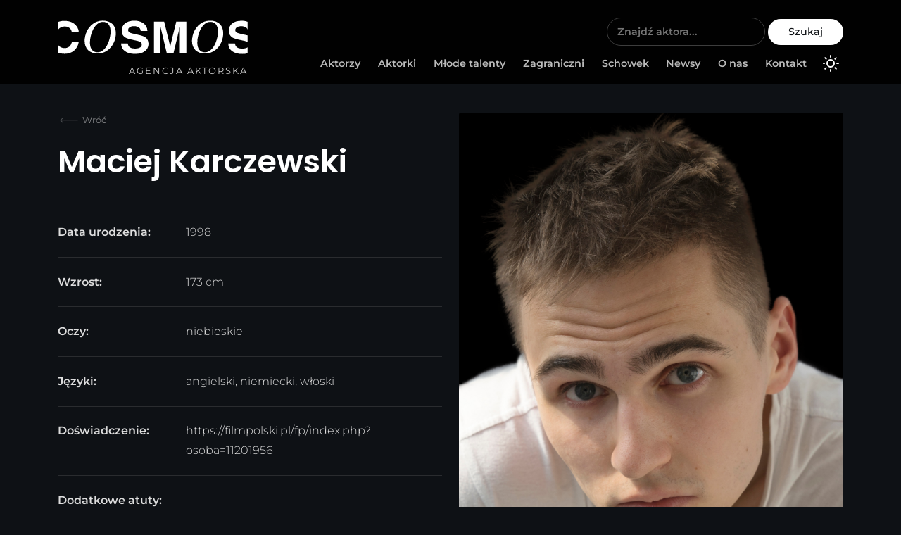

--- FILE ---
content_type: text/html; charset=UTF-8
request_url: https://agencjacosmos.pl/aktorzy/maciej-karczewski/
body_size: 20287
content:
<!doctype html>
<html lang="pl-PL" prefix="og: https://ogp.me/ns#">

<head>
    <meta charset="UTF-8">
    <meta name="viewport" content="width=device-width, initial-scale=1">
    <link rel="profile" href="https://gmpg.org/xfn/11">

    
<!-- Optymalizacja wyszukiwarek według Rank Math - https://rankmath.com/ -->
<title>Maciej Karczewski - Agencja Aktorska Cosmos</title>
<meta name="robots" content="follow, index, max-snippet:-1, max-video-preview:-1, max-image-preview:large"/>
<link rel="canonical" href="https://agencjacosmos.pl/aktorzy/maciej-karczewski/" />
<meta property="og:locale" content="pl_PL" />
<meta property="og:type" content="article" />
<meta property="og:title" content="Maciej Karczewski - Agencja Aktorska Cosmos" />
<meta property="og:url" content="https://agencjacosmos.pl/aktorzy/maciej-karczewski/" />
<meta property="og:site_name" content="Cosmos" />
<meta property="og:updated_time" content="2025-04-14T07:01:39+02:00" />
<meta property="og:image" content="https://agencjacosmos.pl/wp-content/uploads/2023/03/erasebg-transformed32-724x1024.png" />
<meta property="og:image:secure_url" content="https://agencjacosmos.pl/wp-content/uploads/2023/03/erasebg-transformed32-724x1024.png" />
<meta property="og:image:width" content="640" />
<meta property="og:image:height" content="905" />
<meta property="og:image:alt" content="Maciej Karczewski" />
<meta property="og:image:type" content="image/png" />
<meta name="twitter:card" content="summary_large_image" />
<meta name="twitter:title" content="Maciej Karczewski - Agencja Aktorska Cosmos" />
<meta name="twitter:image" content="https://agencjacosmos.pl/wp-content/uploads/2023/03/erasebg-transformed32-724x1024.png" />
<script type="application/ld+json" class="rank-math-schema">{"@context":"https://schema.org","@graph":[{"@type":"BreadcrumbList","@id":"https://agencjacosmos.pl/aktorzy/maciej-karczewski/#breadcrumb","itemListElement":[{"@type":"ListItem","position":"1","item":{"@id":"https://bwltest.pl","name":"G\u0142\u00f3wna"}},{"@type":"ListItem","position":"2","item":{"@id":"https://agencjacosmos.pl/wszyscy/","name":"Aktorzy"}},{"@type":"ListItem","position":"3","item":{"@id":"https://agencjacosmos.pl/aktorzy/maciej-karczewski/","name":"Maciej Karczewski"}}]}]}</script>
<!-- /Wtyczka Rank Math WordPress SEO -->

<link rel='dns-prefetch' href='//cdnjs.cloudflare.com' />
<link rel="alternate" type="application/rss+xml" title="Agencja Aktorska Cosmos &raquo; Kanał z wpisami" href="https://agencjacosmos.pl/feed/" />
<link rel="alternate" type="application/rss+xml" title="Agencja Aktorska Cosmos &raquo; Kanał z komentarzami" href="https://agencjacosmos.pl/comments/feed/" />
<link rel="alternate" title="oEmbed (JSON)" type="application/json+oembed" href="https://agencjacosmos.pl/wp-json/oembed/1.0/embed?url=https%3A%2F%2Fagencjacosmos.pl%2Faktorzy%2Fmaciej-karczewski%2F" />
<link rel="alternate" title="oEmbed (XML)" type="text/xml+oembed" href="https://agencjacosmos.pl/wp-json/oembed/1.0/embed?url=https%3A%2F%2Fagencjacosmos.pl%2Faktorzy%2Fmaciej-karczewski%2F&#038;format=xml" />
<style id='wp-img-auto-sizes-contain-inline-css'>
img:is([sizes=auto i],[sizes^="auto," i]){contain-intrinsic-size:3000px 1500px}
/*# sourceURL=wp-img-auto-sizes-contain-inline-css */
</style>
<link rel='stylesheet' id='wpsbc-style-css' href='https://agencjacosmos.pl/wp-content/plugins/wp-simple-booking-calendar-premium/assets/css/style-front-end.min.css?ver=8.3.11' media='all' />
<link rel='stylesheet' id='dashicons-css' href='https://agencjacosmos.pl/wp-includes/css/dashicons.min.css?ver=6.9' media='all' />
<style id='wp-emoji-styles-inline-css'>

	img.wp-smiley, img.emoji {
		display: inline !important;
		border: none !important;
		box-shadow: none !important;
		height: 1em !important;
		width: 1em !important;
		margin: 0 0.07em !important;
		vertical-align: -0.1em !important;
		background: none !important;
		padding: 0 !important;
	}
/*# sourceURL=wp-emoji-styles-inline-css */
</style>
<style id='wp-block-library-inline-css'>
:root{--wp-block-synced-color:#7a00df;--wp-block-synced-color--rgb:122,0,223;--wp-bound-block-color:var(--wp-block-synced-color);--wp-editor-canvas-background:#ddd;--wp-admin-theme-color:#007cba;--wp-admin-theme-color--rgb:0,124,186;--wp-admin-theme-color-darker-10:#006ba1;--wp-admin-theme-color-darker-10--rgb:0,107,160.5;--wp-admin-theme-color-darker-20:#005a87;--wp-admin-theme-color-darker-20--rgb:0,90,135;--wp-admin-border-width-focus:2px}@media (min-resolution:192dpi){:root{--wp-admin-border-width-focus:1.5px}}.wp-element-button{cursor:pointer}:root .has-very-light-gray-background-color{background-color:#eee}:root .has-very-dark-gray-background-color{background-color:#313131}:root .has-very-light-gray-color{color:#eee}:root .has-very-dark-gray-color{color:#313131}:root .has-vivid-green-cyan-to-vivid-cyan-blue-gradient-background{background:linear-gradient(135deg,#00d084,#0693e3)}:root .has-purple-crush-gradient-background{background:linear-gradient(135deg,#34e2e4,#4721fb 50%,#ab1dfe)}:root .has-hazy-dawn-gradient-background{background:linear-gradient(135deg,#faaca8,#dad0ec)}:root .has-subdued-olive-gradient-background{background:linear-gradient(135deg,#fafae1,#67a671)}:root .has-atomic-cream-gradient-background{background:linear-gradient(135deg,#fdd79a,#004a59)}:root .has-nightshade-gradient-background{background:linear-gradient(135deg,#330968,#31cdcf)}:root .has-midnight-gradient-background{background:linear-gradient(135deg,#020381,#2874fc)}:root{--wp--preset--font-size--normal:16px;--wp--preset--font-size--huge:42px}.has-regular-font-size{font-size:1em}.has-larger-font-size{font-size:2.625em}.has-normal-font-size{font-size:var(--wp--preset--font-size--normal)}.has-huge-font-size{font-size:var(--wp--preset--font-size--huge)}.has-text-align-center{text-align:center}.has-text-align-left{text-align:left}.has-text-align-right{text-align:right}.has-fit-text{white-space:nowrap!important}#end-resizable-editor-section{display:none}.aligncenter{clear:both}.items-justified-left{justify-content:flex-start}.items-justified-center{justify-content:center}.items-justified-right{justify-content:flex-end}.items-justified-space-between{justify-content:space-between}.screen-reader-text{border:0;clip-path:inset(50%);height:1px;margin:-1px;overflow:hidden;padding:0;position:absolute;width:1px;word-wrap:normal!important}.screen-reader-text:focus{background-color:#ddd;clip-path:none;color:#444;display:block;font-size:1em;height:auto;left:5px;line-height:normal;padding:15px 23px 14px;text-decoration:none;top:5px;width:auto;z-index:100000}html :where(.has-border-color){border-style:solid}html :where([style*=border-top-color]){border-top-style:solid}html :where([style*=border-right-color]){border-right-style:solid}html :where([style*=border-bottom-color]){border-bottom-style:solid}html :where([style*=border-left-color]){border-left-style:solid}html :where([style*=border-width]){border-style:solid}html :where([style*=border-top-width]){border-top-style:solid}html :where([style*=border-right-width]){border-right-style:solid}html :where([style*=border-bottom-width]){border-bottom-style:solid}html :where([style*=border-left-width]){border-left-style:solid}html :where(img[class*=wp-image-]){height:auto;max-width:100%}:where(figure){margin:0 0 1em}html :where(.is-position-sticky){--wp-admin--admin-bar--position-offset:var(--wp-admin--admin-bar--height,0px)}@media screen and (max-width:600px){html :where(.is-position-sticky){--wp-admin--admin-bar--position-offset:0px}}

/*# sourceURL=wp-block-library-inline-css */
</style><style id='global-styles-inline-css'>
:root{--wp--preset--aspect-ratio--square: 1;--wp--preset--aspect-ratio--4-3: 4/3;--wp--preset--aspect-ratio--3-4: 3/4;--wp--preset--aspect-ratio--3-2: 3/2;--wp--preset--aspect-ratio--2-3: 2/3;--wp--preset--aspect-ratio--16-9: 16/9;--wp--preset--aspect-ratio--9-16: 9/16;--wp--preset--color--black: #000000;--wp--preset--color--cyan-bluish-gray: #abb8c3;--wp--preset--color--white: #ffffff;--wp--preset--color--pale-pink: #f78da7;--wp--preset--color--vivid-red: #cf2e2e;--wp--preset--color--luminous-vivid-orange: #ff6900;--wp--preset--color--luminous-vivid-amber: #fcb900;--wp--preset--color--light-green-cyan: #7bdcb5;--wp--preset--color--vivid-green-cyan: #00d084;--wp--preset--color--pale-cyan-blue: #8ed1fc;--wp--preset--color--vivid-cyan-blue: #0693e3;--wp--preset--color--vivid-purple: #9b51e0;--wp--preset--gradient--vivid-cyan-blue-to-vivid-purple: linear-gradient(135deg,rgb(6,147,227) 0%,rgb(155,81,224) 100%);--wp--preset--gradient--light-green-cyan-to-vivid-green-cyan: linear-gradient(135deg,rgb(122,220,180) 0%,rgb(0,208,130) 100%);--wp--preset--gradient--luminous-vivid-amber-to-luminous-vivid-orange: linear-gradient(135deg,rgb(252,185,0) 0%,rgb(255,105,0) 100%);--wp--preset--gradient--luminous-vivid-orange-to-vivid-red: linear-gradient(135deg,rgb(255,105,0) 0%,rgb(207,46,46) 100%);--wp--preset--gradient--very-light-gray-to-cyan-bluish-gray: linear-gradient(135deg,rgb(238,238,238) 0%,rgb(169,184,195) 100%);--wp--preset--gradient--cool-to-warm-spectrum: linear-gradient(135deg,rgb(74,234,220) 0%,rgb(151,120,209) 20%,rgb(207,42,186) 40%,rgb(238,44,130) 60%,rgb(251,105,98) 80%,rgb(254,248,76) 100%);--wp--preset--gradient--blush-light-purple: linear-gradient(135deg,rgb(255,206,236) 0%,rgb(152,150,240) 100%);--wp--preset--gradient--blush-bordeaux: linear-gradient(135deg,rgb(254,205,165) 0%,rgb(254,45,45) 50%,rgb(107,0,62) 100%);--wp--preset--gradient--luminous-dusk: linear-gradient(135deg,rgb(255,203,112) 0%,rgb(199,81,192) 50%,rgb(65,88,208) 100%);--wp--preset--gradient--pale-ocean: linear-gradient(135deg,rgb(255,245,203) 0%,rgb(182,227,212) 50%,rgb(51,167,181) 100%);--wp--preset--gradient--electric-grass: linear-gradient(135deg,rgb(202,248,128) 0%,rgb(113,206,126) 100%);--wp--preset--gradient--midnight: linear-gradient(135deg,rgb(2,3,129) 0%,rgb(40,116,252) 100%);--wp--preset--font-size--small: 13px;--wp--preset--font-size--medium: 20px;--wp--preset--font-size--large: 36px;--wp--preset--font-size--x-large: 42px;--wp--preset--spacing--20: 0.44rem;--wp--preset--spacing--30: 0.67rem;--wp--preset--spacing--40: 1rem;--wp--preset--spacing--50: 1.5rem;--wp--preset--spacing--60: 2.25rem;--wp--preset--spacing--70: 3.38rem;--wp--preset--spacing--80: 5.06rem;--wp--preset--shadow--natural: 6px 6px 9px rgba(0, 0, 0, 0.2);--wp--preset--shadow--deep: 12px 12px 50px rgba(0, 0, 0, 0.4);--wp--preset--shadow--sharp: 6px 6px 0px rgba(0, 0, 0, 0.2);--wp--preset--shadow--outlined: 6px 6px 0px -3px rgb(255, 255, 255), 6px 6px rgb(0, 0, 0);--wp--preset--shadow--crisp: 6px 6px 0px rgb(0, 0, 0);}:where(.is-layout-flex){gap: 0.5em;}:where(.is-layout-grid){gap: 0.5em;}body .is-layout-flex{display: flex;}.is-layout-flex{flex-wrap: wrap;align-items: center;}.is-layout-flex > :is(*, div){margin: 0;}body .is-layout-grid{display: grid;}.is-layout-grid > :is(*, div){margin: 0;}:where(.wp-block-columns.is-layout-flex){gap: 2em;}:where(.wp-block-columns.is-layout-grid){gap: 2em;}:where(.wp-block-post-template.is-layout-flex){gap: 1.25em;}:where(.wp-block-post-template.is-layout-grid){gap: 1.25em;}.has-black-color{color: var(--wp--preset--color--black) !important;}.has-cyan-bluish-gray-color{color: var(--wp--preset--color--cyan-bluish-gray) !important;}.has-white-color{color: var(--wp--preset--color--white) !important;}.has-pale-pink-color{color: var(--wp--preset--color--pale-pink) !important;}.has-vivid-red-color{color: var(--wp--preset--color--vivid-red) !important;}.has-luminous-vivid-orange-color{color: var(--wp--preset--color--luminous-vivid-orange) !important;}.has-luminous-vivid-amber-color{color: var(--wp--preset--color--luminous-vivid-amber) !important;}.has-light-green-cyan-color{color: var(--wp--preset--color--light-green-cyan) !important;}.has-vivid-green-cyan-color{color: var(--wp--preset--color--vivid-green-cyan) !important;}.has-pale-cyan-blue-color{color: var(--wp--preset--color--pale-cyan-blue) !important;}.has-vivid-cyan-blue-color{color: var(--wp--preset--color--vivid-cyan-blue) !important;}.has-vivid-purple-color{color: var(--wp--preset--color--vivid-purple) !important;}.has-black-background-color{background-color: var(--wp--preset--color--black) !important;}.has-cyan-bluish-gray-background-color{background-color: var(--wp--preset--color--cyan-bluish-gray) !important;}.has-white-background-color{background-color: var(--wp--preset--color--white) !important;}.has-pale-pink-background-color{background-color: var(--wp--preset--color--pale-pink) !important;}.has-vivid-red-background-color{background-color: var(--wp--preset--color--vivid-red) !important;}.has-luminous-vivid-orange-background-color{background-color: var(--wp--preset--color--luminous-vivid-orange) !important;}.has-luminous-vivid-amber-background-color{background-color: var(--wp--preset--color--luminous-vivid-amber) !important;}.has-light-green-cyan-background-color{background-color: var(--wp--preset--color--light-green-cyan) !important;}.has-vivid-green-cyan-background-color{background-color: var(--wp--preset--color--vivid-green-cyan) !important;}.has-pale-cyan-blue-background-color{background-color: var(--wp--preset--color--pale-cyan-blue) !important;}.has-vivid-cyan-blue-background-color{background-color: var(--wp--preset--color--vivid-cyan-blue) !important;}.has-vivid-purple-background-color{background-color: var(--wp--preset--color--vivid-purple) !important;}.has-black-border-color{border-color: var(--wp--preset--color--black) !important;}.has-cyan-bluish-gray-border-color{border-color: var(--wp--preset--color--cyan-bluish-gray) !important;}.has-white-border-color{border-color: var(--wp--preset--color--white) !important;}.has-pale-pink-border-color{border-color: var(--wp--preset--color--pale-pink) !important;}.has-vivid-red-border-color{border-color: var(--wp--preset--color--vivid-red) !important;}.has-luminous-vivid-orange-border-color{border-color: var(--wp--preset--color--luminous-vivid-orange) !important;}.has-luminous-vivid-amber-border-color{border-color: var(--wp--preset--color--luminous-vivid-amber) !important;}.has-light-green-cyan-border-color{border-color: var(--wp--preset--color--light-green-cyan) !important;}.has-vivid-green-cyan-border-color{border-color: var(--wp--preset--color--vivid-green-cyan) !important;}.has-pale-cyan-blue-border-color{border-color: var(--wp--preset--color--pale-cyan-blue) !important;}.has-vivid-cyan-blue-border-color{border-color: var(--wp--preset--color--vivid-cyan-blue) !important;}.has-vivid-purple-border-color{border-color: var(--wp--preset--color--vivid-purple) !important;}.has-vivid-cyan-blue-to-vivid-purple-gradient-background{background: var(--wp--preset--gradient--vivid-cyan-blue-to-vivid-purple) !important;}.has-light-green-cyan-to-vivid-green-cyan-gradient-background{background: var(--wp--preset--gradient--light-green-cyan-to-vivid-green-cyan) !important;}.has-luminous-vivid-amber-to-luminous-vivid-orange-gradient-background{background: var(--wp--preset--gradient--luminous-vivid-amber-to-luminous-vivid-orange) !important;}.has-luminous-vivid-orange-to-vivid-red-gradient-background{background: var(--wp--preset--gradient--luminous-vivid-orange-to-vivid-red) !important;}.has-very-light-gray-to-cyan-bluish-gray-gradient-background{background: var(--wp--preset--gradient--very-light-gray-to-cyan-bluish-gray) !important;}.has-cool-to-warm-spectrum-gradient-background{background: var(--wp--preset--gradient--cool-to-warm-spectrum) !important;}.has-blush-light-purple-gradient-background{background: var(--wp--preset--gradient--blush-light-purple) !important;}.has-blush-bordeaux-gradient-background{background: var(--wp--preset--gradient--blush-bordeaux) !important;}.has-luminous-dusk-gradient-background{background: var(--wp--preset--gradient--luminous-dusk) !important;}.has-pale-ocean-gradient-background{background: var(--wp--preset--gradient--pale-ocean) !important;}.has-electric-grass-gradient-background{background: var(--wp--preset--gradient--electric-grass) !important;}.has-midnight-gradient-background{background: var(--wp--preset--gradient--midnight) !important;}.has-small-font-size{font-size: var(--wp--preset--font-size--small) !important;}.has-medium-font-size{font-size: var(--wp--preset--font-size--medium) !important;}.has-large-font-size{font-size: var(--wp--preset--font-size--large) !important;}.has-x-large-font-size{font-size: var(--wp--preset--font-size--x-large) !important;}
/*# sourceURL=global-styles-inline-css */
</style>

<style id='classic-theme-styles-inline-css'>
/*! This file is auto-generated */
.wp-block-button__link{color:#fff;background-color:#32373c;border-radius:9999px;box-shadow:none;text-decoration:none;padding:calc(.667em + 2px) calc(1.333em + 2px);font-size:1.125em}.wp-block-file__button{background:#32373c;color:#fff;text-decoration:none}
/*# sourceURL=/wp-includes/css/classic-themes.min.css */
</style>
<link rel='stylesheet' id='contact-form-7-css' href='https://agencjacosmos.pl/wp-content/plugins/contact-form-7/includes/css/styles.css?ver=6.1.4' media='all' />
<link rel='stylesheet' id='trp-language-switcher-style-css' href='https://agencjacosmos.pl/wp-content/plugins/translatepress-multilingual/assets/css/trp-language-switcher.css?ver=3.0.7' media='all' />
<link rel='stylesheet' id='cosmos-style-css' href='https://agencjacosmos.pl/wp-content/themes/cosmos/style.css?ver=1.0.0' media='all' />
<link rel='stylesheet' id='cf7cf-style-css' href='https://agencjacosmos.pl/wp-content/plugins/cf7-conditional-fields/style.css?ver=2.6.3' media='all' />
<link rel='stylesheet' id='wpc-filter-everything-css' href='https://agencjacosmos.pl/wp-content/plugins/filter-everything-pro/assets/css/filter-everything.min.css?ver=1.7.3' media='all' />
<link rel='stylesheet' id='wpc-filter-everything-custom-css' href='https://agencjacosmos.pl/wp-content/uploads/cache/filter-everything/3154300620ffe17b5279c9ed1455e351.css?ver=6.9' media='all' />
<script src="https://agencjacosmos.pl/wp-includes/js/jquery/jquery.min.js?ver=3.7.1" id="jquery-core-js"></script>
<script src="https://agencjacosmos.pl/wp-includes/js/jquery/jquery-migrate.min.js?ver=3.4.1" id="jquery-migrate-js"></script>
<link rel="https://api.w.org/" href="https://agencjacosmos.pl/wp-json/" /><link rel="alternate" title="JSON" type="application/json" href="https://agencjacosmos.pl/wp-json/wp/v2/aktorzy/125" /><link rel="EditURI" type="application/rsd+xml" title="RSD" href="https://agencjacosmos.pl/xmlrpc.php?rsd" />
<meta name="generator" content="WordPress 6.9" />
<link rel='shortlink' href='https://agencjacosmos.pl/?p=125' />
<link rel="alternate" hreflang="pl-PL" href="https://agencjacosmos.pl/aktorzy/maciej-karczewski/"/>
<link rel="alternate" hreflang="en-GB" href="https://agencjacosmos.pl/en/aktorzy/maciej-karczewski/"/>
<link rel="alternate" hreflang="pl" href="https://agencjacosmos.pl/aktorzy/maciej-karczewski/"/>
<link rel="alternate" hreflang="en" href="https://agencjacosmos.pl/en/aktorzy/maciej-karczewski/"/>
		<style type="text/css">
					.site-title,
			.site-description {
				position: absolute;
				clip: rect(1px, 1px, 1px, 1px);
				}
					</style>
		<link rel="icon" href="https://agencjacosmos.pl/wp-content/uploads/2023/04/cosmos-favicon-300x300.png" sizes="32x32" />
<link rel="icon" href="https://agencjacosmos.pl/wp-content/uploads/2023/04/cosmos-favicon-300x300.png" sizes="192x192" />
<link rel="apple-touch-icon" href="https://agencjacosmos.pl/wp-content/uploads/2023/04/cosmos-favicon-300x300.png" />
<meta name="msapplication-TileImage" content="https://agencjacosmos.pl/wp-content/uploads/2023/04/cosmos-favicon-300x300.png" />
		<style id="wp-custom-css">
			#sortbox,
.wpc-orderby-select {
    position: relative;
	padding: 1em;
    margin-right: .5em;
    width: 100%;
	border-radius: 50px;
	border: 1px solid var(--color-border);
    background: var(--color-light-1);
	color: var(--color-dark-1);
    cursor: pointer;
    z-index: 9
}

#sortbox option,
.wpc-orderby-select option {
	color: var(--color-dark-1)
}

.widget_wpc_sorting_widget {
	margin-bottom: 0!important
}

textarea {
	width: 100%;
}

.country-flag-wrap img {
	transform: translateY(10px);
	width: 44px
}

@media(min-width:767px) {
    #sortbox,
	.wpc-orderby-select {
        width: auto
    }
}		</style>
		
    <link rel="stylesheet" href="https://cdnjs.cloudflare.com/ajax/libs/bootstrap/5.0.1/css/bootstrap-grid.min.css"
        integrity="sha512-Aa+z1qgIG+Hv4H2W3EMl3btnnwTQRA47ZiSecYSkWavHUkBF2aPOIIvlvjLCsjapW1IfsGrEO3FU693ReouVTA=="
        crossorigin="anonymous" referrerpolicy="no-referrer" />
    <link rel="stylesheet"
        href="https://cdn.rawgit.com/sachinchoolur/lightgallery.js/master/dist/css/lightgallery.css" />
    <link rel="stylesheet" href="https://cdn.jsdelivr.net/npm/swiper@9/swiper-bundle.min.css" />
    <link rel="stylesheet" href="/wp-content/themes/cosmos/css/cookieconsent.css" media="print"
        onload="this.media='all'">

    <style>
        /* montserrat-300 - latin_latin-ext */
        @font-face {
            font-display: swap;
            font-family: 'Montserrat';
            font-style: normal;
            font-weight: 300;
            src: url('/wp-content/themes/cosmos/fonts/montserrat-v25-latin_latin-ext-300.eot');
            src: url('/wp-content/themes/cosmos/fonts/montserrat-v25-latin_latin-ext-300.eot?#iefix') format('embedded-opentype'),
                url('/wp-content/themes/cosmos/fonts/montserrat-v25-latin_latin-ext-300.woff2') format('woff2'),
                url('/wp-content/themes/cosmos/fonts/montserrat-v25-latin_latin-ext-300.woff') format('woff'),
                url('/wp-content/themes/cosmos/fonts/montserrat-v25-latin_latin-ext-300.ttf') format('truetype'),
                url('/wp-content/themes/cosmos/fonts/montserrat-v25-latin_latin-ext-300.svg#Montserrat') format('svg');
        }

        /* montserrat-regular - latin_latin-ext */
        @font-face {
            font-display: swap;
            font-family: 'Montserrat';
            font-style: normal;
            font-weight: 400;
            src: url('/wp-content/themes/cosmos/fonts/montserrat-v25-latin_latin-ext-regular.eot');
            src: url('/wp-content/themes/cosmos/fonts/montserrat-v25-latin_latin-ext-regular.eot?#iefix') format('embedded-opentype'),
                url('/wp-content/themes/cosmos/fonts/montserrat-v25-latin_latin-ext-regular.woff2') format('woff2'),
                url('/wp-content/themes/cosmos/fonts/montserrat-v25-latin_latin-ext-regular.woff') format('woff'),
                url('/wp-content/themes/cosmos/fonts/montserrat-v25-latin_latin-ext-regular.ttf') format('truetype'),
                url('/wp-content/themes/cosmos/fonts/montserrat-v25-latin_latin-ext-regular.svg#Montserrat') format('svg');
        }

        /* montserrat-italic - latin_latin-ext */
        @font-face {
            font-display: swap;
            font-family: 'Montserrat';
            font-style: italic;
            font-weight: 400;
            src: url('/wp-content/themes/cosmos/fonts/montserrat-v25-latin_latin-ext-italic.eot');
            src: url('/wp-content/themes/cosmos/fonts/montserrat-v25-latin_latin-ext-italic.eot?#iefix') format('embedded-opentype'),
                url('/wp-content/themes/cosmos/fonts/montserrat-v25-latin_latin-ext-italic.woff2') format('woff2'),
                url('/wp-content/themes/cosmos/fonts/montserrat-v25-latin_latin-ext-italic.woff') format('woff'),
                url('/wp-content/themes/cosmos/fonts/montserrat-v25-latin_latin-ext-italic.ttf') format('truetype'),
                url('/wp-content/themes/cosmos/fonts/montserrat-v25-latin_latin-ext-italic.svg#Montserrat') format('svg');
        }

        /* montserrat-500 - latin_latin-ext */
        @font-face {
            font-display: swap;
            font-family: 'Montserrat';
            font-style: normal;
            font-weight: 500;
            src: url('/wp-content/themes/cosmos/fonts/montserrat-v25-latin_latin-ext-500.eot');
            src: url('/wp-content/themes/cosmos/fonts/montserrat-v25-latin_latin-ext-500.eot?#iefix') format('embedded-opentype'),
                url('/wp-content/themes/cosmos/fonts/montserrat-v25-latin_latin-ext-500.woff2') format('woff2'),
                url('/wp-content/themes/cosmos/fonts/montserrat-v25-latin_latin-ext-500.woff') format('woff'),
                url('/wp-content/themes/cosmos/fonts/montserrat-v25-latin_latin-ext-500.ttf') format('truetype'),
                url('/wp-content/themes/cosmos/fonts/montserrat-v25-latin_latin-ext-500.svg#Montserrat') format('svg');
        }

        /* montserrat-500italic - latin_latin-ext */
        @font-face {
            font-display: swap;
            font-family: 'Montserrat';
            font-style: italic;
            font-weight: 500;
            src: url('/wp-content/themes/cosmos/fonts/montserrat-v25-latin_latin-ext-500italic.eot');
            src: url('/wp-content/themes/cosmos/fonts/montserrat-v25-latin_latin-ext-500italic.eot?#iefix') format('embedded-opentype'),
                url('/wp-content/themes/cosmos/fonts/montserrat-v25-latin_latin-ext-500italic.woff2') format('woff2'),
                url('/wp-content/themes/cosmos/fonts/montserrat-v25-latin_latin-ext-500italic.woff') format('woff'),
                url('/wp-content/themes/cosmos/fonts/montserrat-v25-latin_latin-ext-500italic.ttf') format('truetype'),
                url('/wp-content/themes/cosmos/fonts/montserrat-v25-latin_latin-ext-500italic.svg#Montserrat') format('svg');
        }

        /* montserrat-600 - latin_latin-ext */
        @font-face {
            font-display: swap;
            font-family: 'Montserrat';
            font-style: normal;
            font-weight: 600;
            src: url('/wp-content/themes/cosmos/fonts/montserrat-v25-latin_latin-ext-600.eot');
            src: url('/wp-content/themes/cosmos/fonts/montserrat-v25-latin_latin-ext-600.eot?#iefix') format('embedded-opentype'),
                url('/wp-content/themes/cosmos/fonts/montserrat-v25-latin_latin-ext-600.woff2') format('woff2'),
                url('/wp-content/themes/cosmos/fonts/montserrat-v25-latin_latin-ext-600.woff') format('woff'),
                url('/wp-content/themes/cosmos/fonts/montserrat-v25-latin_latin-ext-600.ttf') format('truetype'),
                url('/wp-content/themes/cosmos/fonts/montserrat-v25-latin_latin-ext-600.svg#Montserrat') format('svg');
        }

        /* montserrat-700 - latin_latin-ext */
        @font-face {
            font-display: swap;
            font-family: 'Montserrat';
            font-style: normal;
            font-weight: 700;
            src: url('/wp-content/themes/cosmos/fonts/montserrat-v25-latin_latin-ext-700.eot');
            src: url('/wp-content/themes/cosmos/fonts/montserrat-v25-latin_latin-ext-700.eot?#iefix') format('embedded-opentype'),
                url('/wp-content/themes/cosmos/fonts/montserrat-v25-latin_latin-ext-700.woff2') format('woff2'),
                url('/wp-content/themes/cosmos/fonts/montserrat-v25-latin_latin-ext-700.woff') format('woff'),
                url('/wp-content/themes/cosmos/fonts/montserrat-v25-latin_latin-ext-700.ttf') format('truetype'),
                url('/wp-content/themes/cosmos/fonts/montserrat-v25-latin_latin-ext-700.svg#Montserrat') format('svg');
        }

        /* poppins-300 - latin_latin-ext */
        @font-face {
            font-display: swap;
            font-family: 'Poppins';
            font-style: normal;
            font-weight: 300;
            src: url('/wp-content/themes/cosmos/fonts/poppins-v20-latin_latin-ext-300.eot');
            src: url('/wp-content/themes/cosmos/fonts/poppins-v20-latin_latin-ext-300.eot?#iefix') format('embedded-opentype'),
                url('/wp-content/themes/cosmos/fonts/poppins-v20-latin_latin-ext-300.woff2') format('woff2'),
                url('/wp-content/themes/cosmos/fonts/poppins-v20-latin_latin-ext-300.woff') format('woff'),
                url('/wp-content/themes/cosmos/fonts/poppins-v20-latin_latin-ext-300.ttf') format('truetype'),
                url('/wp-content/themes/cosmos/fonts/poppins-v20-latin_latin-ext-300.svg#Poppins') format('svg');
        }

        /* poppins-regular - latin_latin-ext */
        @font-face {
            font-display: swap;
            font-family: 'Poppins';
            font-style: normal;
            font-weight: 400;
            src: url('/wp-content/themes/cosmos/fonts/poppins-v20-latin_latin-ext-regular.eot');
            src: url('/wp-content/themes/cosmos/fonts/poppins-v20-latin_latin-ext-regular.eot?#iefix') format('embedded-opentype'),
                url('/wp-content/themes/cosmos/fonts/poppins-v20-latin_latin-ext-regular.woff2') format('woff2'),
                url('/wp-content/themes/cosmos/fonts/poppins-v20-latin_latin-ext-regular.woff') format('woff'),
                url('/wp-content/themes/cosmos/fonts/poppins-v20-latin_latin-ext-regular.ttf') format('truetype'),
                url('/wp-content/themes/cosmos/fonts/poppins-v20-latin_latin-ext-regular.svg#Poppins') format('svg');
        }

        /* poppins-500 - latin_latin-ext */
        @font-face {
            font-display: swap;
            font-family: 'Poppins';
            font-style: normal;
            font-weight: 500;
            src: url('/wp-content/themes/cosmos/fonts/poppins-v20-latin_latin-ext-500.eot');
            src: url('/wp-content/themes/cosmos/fonts/poppins-v20-latin_latin-ext-500.eot?#iefix') format('embedded-opentype'),
                url('/wp-content/themes/cosmos/fonts/poppins-v20-latin_latin-ext-500.woff2') format('woff2'),
                url('/wp-content/themes/cosmos/fonts/poppins-v20-latin_latin-ext-500.woff') format('woff'),
                url('/wp-content/themes/cosmos/fonts/poppins-v20-latin_latin-ext-500.ttf') format('truetype'),
                url('/wp-content/themes/cosmos/fonts/poppins-v20-latin_latin-ext-500.svg#Poppins') format('svg');
        }

        /* poppins-600 - latin_latin-ext */
        @font-face {
            font-display: swap;
            font-family: 'Poppins';
            font-style: normal;
            font-weight: 600;
            src: url('/wp-content/themes/cosmos/fonts/poppins-v20-latin_latin-ext-600.eot');
            src: url('/wp-content/themes/cosmos/fonts/poppins-v20-latin_latin-ext-600.eot?#iefix') format('embedded-opentype'),
                url('/wp-content/themes/cosmos/fonts/poppins-v20-latin_latin-ext-600.woff2') format('woff2'),
                url('/wp-content/themes/cosmos/fonts/poppins-v20-latin_latin-ext-600.woff') format('woff'),
                url('/wp-content/themes/cosmos/fonts/poppins-v20-latin_latin-ext-600.ttf') format('truetype'),
                url('/wp-content/themes/cosmos/fonts/poppins-v20-latin_latin-ext-600.svg#Poppins') format('svg');
        }

        /* poppins-700 - latin_latin-ext */
        @font-face {
            font-display: swap;
            font-family: 'Poppins';
            font-style: normal;
            font-weight: 700;
            src: url('/wp-content/themes/cosmos/fonts/poppins-v20-latin_latin-ext-700.eot');
            src: url('/wp-content/themes/cosmos/fonts/poppins-v20-latin_latin-ext-700.eot?#iefix') format('embedded-opentype'),
                url('/wp-content/themes/cosmos/fonts/poppins-v20-latin_latin-ext-700.woff2') format('woff2'),
                url('/wp-content/themes/cosmos/fonts/poppins-v20-latin_latin-ext-700.woff') format('woff'),
                url('/wp-content/themes/cosmos/fonts/poppins-v20-latin_latin-ext-700.ttf') format('truetype'),
                url('/wp-content/themes/cosmos/fonts/poppins-v20-latin_latin-ext-700.svg#Poppins') format('svg');
        }
    </style>
    <script>
        function fadeInPage() {
            if (!window.AnimationEvent) {
                return;
            }
            var fader = document.getElementById('fader');
            fader.classList.add('fade-out');
        }
        document.addEventListener('DOMContentLoaded', function () {
            if (!window.AnimationEvent) {
                return;
            }
            var anchors = document.querySelectorAll('a:not(.glightbox)');
            for (var idx = 0; idx < anchors.length; idx += 1) {
                if (anchors[idx].hostname !== window.location.hostname ||
                    anchors[idx].pathname === window.location.pathname) {
                    continue;
                }
                anchors[idx].addEventListener('click', function (event) {
                    var fader = document.getElementById('fader'),
                        anchor = event.currentTarget;
                    var listener = function () {
                        window.location = anchor.href;
                        fader.removeEventListener('animationend', listener);
                    };
                    fader.addEventListener('animationend', listener);
                    event.preventDefault();
                    fader.classList.add('fade-in');
                });
            }
        });
        window.addEventListener('pageshow', function (event) {
            if (!event.persisted) {
                return;
            }
            var fader = document.getElementById('fader');
            fader.classList.remove('fade-in');
        });
    </script>
<link rel='stylesheet' id='printomatic-css-css' href='https://agencjacosmos.pl/wp-content/plugins/print-o-matic/css/style.css?ver=2.0' media='all' />
<style id='printomatic-css-inline-css'>
@media print {
.cv-print-wrap {
	margin-left: auto!important;
	margin-right: auto!important;
	display: flex!important;
	justify-content: center!important
}
.cv-print-wrap .row {
	margin-left: auto!important;
	margin-right: auto!important;
	display: flex!important;
	justify-content!important: center
}
.cv-print-wrap .single-actor-list-item {
  padding-top: .1em!important
  padding-bottom: .1em!important
}

.cv-print-wrap .post-thumbnail {
	width: 60%;
	margin: 0 auto 
}
}

/*# sourceURL=printomatic-css-inline-css */
</style>
</head>

<body class="wp-singular aktorzy-template-default single single-aktorzy postid-125 single-format-standard wp-theme-cosmos translatepress-pl_PL">
        <svg id="fader"></svg>
    <script>
        fadeInPage();
    </script>
    <div id="page" class="site">
        <a class="skip-link screen-reader-text" href="#primary">
            Skip to content        </a>
        <div class="site-header-overlay"></div>
        <div class="site-header-overlay-small"></div>
        <header class="site-header">
            <div class="container">
                <div class="d-flex">
                    <div class="header-col-1">
                        <div class="logo-wrap">
                            <a href="/" title="Strona główna">
                                <svg class="before-logo-svg" viewBox="0 0 1047 181" fill="none"
                                    xmlns="http://www.w3.org/2000/svg">
                                    <path class="before-svg-text"
                                        d="M129.088 3.104V31.58H82.216V179H46.936V31.58H0.0640004V3.104H129.088ZM250.337 180.764C233.873 180.764 218.753 176.9 204.977 169.172C191.201 161.444 180.281 150.776 172.217 137.168C164.153 123.392 160.121 107.852 160.121 90.548C160.121 73.412 164.153 58.04 172.217 44.432C180.281 30.656 191.201 19.904 204.977 12.176C218.753 4.44799 233.873 0.583999 250.337 0.583999C266.969 0.583999 282.089 4.44799 295.697 12.176C309.473 19.904 320.309 30.656 328.205 44.432C336.269 58.04 340.301 73.412 340.301 90.548C340.301 107.852 336.269 123.392 328.205 137.168C320.309 150.776 309.473 161.444 295.697 169.172C281.921 176.9 266.801 180.764 250.337 180.764ZM250.337 149.264C260.921 149.264 270.245 146.912 278.309 142.208C286.373 137.336 292.673 130.448 297.209 121.544C301.745 112.64 304.013 102.308 304.013 90.548C304.013 78.788 301.745 68.54 297.209 59.804C292.673 50.9 286.373 44.096 278.309 39.392C270.245 34.688 260.921 32.336 250.337 32.336C239.753 32.336 230.345 34.688 222.113 39.392C214.049 44.096 207.749 50.9 203.213 59.804C198.677 68.54 196.409 78.788 196.409 90.548C196.409 102.308 198.677 112.64 203.213 121.544C207.749 130.448 214.049 137.336 222.113 142.208C230.345 146.912 239.753 149.264 250.337 149.264ZM556.88 3.104V126.584C556.88 143.72 551.924 157.076 542.012 166.652C532.1 176.06 518.828 180.764 502.196 180.764C485.396 180.764 471.788 175.892 461.372 166.148C451.124 156.404 446 142.796 446 125.324H481.28C481.448 132.884 483.212 138.764 486.572 142.964C490.1 147.164 495.14 149.264 501.692 149.264C508.076 149.264 512.948 147.248 516.308 143.216C519.668 139.184 521.348 133.64 521.348 126.584V3.104H556.88ZM647.174 31.58V75.68H706.394V103.652H647.174V150.272H713.954V179H611.894V2.85198H713.954V31.58H647.174ZM820.607 180.764C808.343 180.764 797.255 178.664 787.343 174.464C777.599 170.264 769.871 164.216 764.159 156.32C758.447 148.424 755.507 139.1 755.339 128.348H793.139C793.643 135.572 796.163 141.284 800.699 145.484C805.403 149.684 811.787 151.784 819.851 151.784C828.083 151.784 834.551 149.852 839.255 145.988C843.959 141.956 846.311 136.748 846.311 130.364C846.311 125.156 844.715 120.872 841.523 117.512C838.331 114.152 834.299 111.548 829.427 109.7C824.723 107.684 818.171 105.5 809.771 103.148C798.347 99.788 789.023 96.512 781.799 93.32C774.743 89.96 768.611 85.004 763.403 78.452C758.363 71.732 755.843 62.828 755.843 51.74C755.843 41.324 758.447 32.252 763.655 24.524C768.863 16.796 776.171 10.916 785.579 6.88399C794.987 2.684 805.739 0.583999 817.835 0.583999C835.979 0.583999 850.679 5.036 861.935 13.94C873.36 22.676 879.659 34.94 880.835 50.732H842.027C841.691 44.684 839.087 39.728 834.215 35.864C829.511 31.832 823.211 29.816 815.315 29.816C808.427 29.816 802.883 31.58 798.683 35.108C794.651 38.636 792.635 43.76 792.635 50.48C792.635 55.184 794.147 59.132 797.171 62.324C800.363 65.348 804.227 67.868 808.763 69.884C813.467 71.732 820.019 73.916 828.419 76.436C839.843 79.796 849.167 83.156 856.391 86.516C863.615 89.876 869.831 94.916 875.039 101.636C880.247 108.356 882.851 117.176 882.851 128.096C882.851 137.504 880.415 146.24 875.543 154.304C870.671 162.368 863.531 168.836 854.123 173.708C844.715 178.412 833.543 180.764 820.607 180.764ZM1047 3.104V31.58H1000.13V179H964.846V31.58H917.974V3.104H1047Z"
                                        fill="var(--color-dark-1)" />
                                </svg>
																
								<svg class="logo-svg" viewBox="0 0 424 76" fill="none" xmlns="http://www.w3.org/2000/svg">
<path class="svg-text" d="M60.1099 46.3798C60.1099 22.6798 76.4599 0.549805 100.48 0.549805C119.11 0.549805 129.67 11.4698 129.67 28.6698C129.67 52.3698 113.31 74.4998 89.1899 74.4998C70.5599 74.4998 60.1099 63.4798 60.1099 46.3798ZM117.87 24.8398C117.87 11.8598 112.18 3.2998 100.89 3.2998C82.6699 3.2998 71.9099 30.3398 71.9099 50.1998C71.9099 63.1798 77.4999 71.7398 88.7799 71.7398C107 71.7398 117.87 44.6998 117.87 24.8398Z" fill="var(--color-dark-1)"/>
<path class="svg-text" d="M172.1 63.2597C175.77 63.2597 178.75 62.8797 181.04 62.1097C185.38 60.6397 187.56 57.8997 187.56 53.8997C187.56 51.5597 186.48 49.7497 184.33 48.4797C182.18 47.2297 178.79 46.1297 174.18 45.1697L166.3 43.4897C158.55 41.8297 153.2 40.0197 150.23 38.0697C145.21 34.7997 142.7 29.6997 142.7 22.7597C142.7 16.4197 145.12 11.1597 149.97 6.96969C154.82 2.77969 161.94 0.679688 171.34 0.679688C179.19 0.679688 185.88 2.64969 191.42 6.60969C196.96 10.5697 199.86 16.2997 200.13 23.8197H185.18C184.91 19.5697 182.96 16.5397 179.32 14.7497C176.9 13.5697 173.88 12.9697 170.28 12.9697C166.27 12.9697 163.07 13.7397 160.68 15.2697C158.29 16.8097 157.09 18.9497 157.09 21.6997C157.09 24.2297 158.27 26.1197 160.63 27.3697C162.15 28.1997 165.38 29.1797 170.33 30.2997L183.16 33.2297C188.79 34.5097 193.03 36.2197 195.89 38.3697C200.34 41.6997 202.56 46.5097 202.56 52.8197C202.56 59.2797 199.96 64.6497 194.75 68.9197C189.55 73.1897 182.2 75.3297 172.7 75.3297C163 75.3297 155.37 73.2297 149.81 69.0197C144.25 64.8197 141.47 59.0297 141.47 51.6697H156.32C156.79 54.8997 157.72 57.3197 159.1 58.9197C161.64 61.8097 165.97 63.2597 172.1 63.2597Z" fill="var(--color-dark-1)"/>
<path class="svg-text" d="M229.35 73.4798H214.85V2.73975H237.48L251.02 58.3597L264.46 2.73975H286.84V73.4798H272.34V25.6297C272.34 24.2597 272.36 22.3197 272.39 19.8497C272.42 17.3797 272.44 15.4597 272.44 14.1197L258.34 73.4897H243.23L229.24 14.1197C229.24 15.4597 229.26 17.3697 229.29 19.8497C229.32 22.3297 229.34 24.2597 229.34 25.6297V73.4798H229.35Z" fill="var(--color-dark-1)"/>
<path class="svg-text" d="M299.64 46.3798C299.64 22.6798 315.99 0.549805 340.01 0.549805C358.64 0.549805 369.2 11.4698 369.2 28.6698C369.2 52.3698 352.84 74.4998 328.72 74.4998C310.1 74.4998 299.64 63.4798 299.64 46.3798ZM357.41 24.8398C357.41 11.8598 351.72 3.2998 340.43 3.2998C322.21 3.2998 311.45 30.3398 311.45 50.1998C311.45 63.1798 317.04 71.7398 328.32 71.7398C346.54 71.7398 357.41 44.6998 357.41 24.8398Z" fill="var(--color-dark-1)"/>
<path class="svg-text" d="M422.23 33.3398L409.4 30.4098C404.45 29.2898 401.22 28.3098 399.7 27.4798C397.34 26.2298 396.16 24.3398 396.16 21.8098C396.16 19.0598 397.35 16.9198 399.75 15.3798C402.14 13.8498 405.34 13.0798 409.35 13.0798C412.95 13.0798 415.97 13.6698 418.39 14.8598C421.13 16.2098 422.91 18.2598 423.74 21.0098V3.0998C419.74 1.5598 415.3 0.799805 410.4 0.799805C401 0.799805 393.88 2.8998 389.03 7.0898C384.18 11.2798 381.76 16.5398 381.76 22.8798C381.76 29.8198 384.27 34.9298 389.29 38.1898C392.25 40.1398 397.61 41.9498 405.36 43.6098L413.24 45.2898C417.86 46.2498 421.24 47.3498 423.39 48.5998C423.51 48.6698 423.63 48.7498 423.74 48.8198V33.6998C423.25 33.5798 422.75 33.4498 422.23 33.3398Z" fill="var(--color-dark-1)"/>
<path class="svg-text" d="M420.11 62.2298C417.82 62.9998 414.84 63.3798 411.17 63.3798C405.04 63.3798 400.71 61.9298 398.19 59.0098C396.81 57.4098 395.88 54.9898 395.41 51.7598H380.56C380.56 59.1198 383.34 64.9098 388.9 69.1098C394.46 73.3198 402.09 75.4198 411.79 75.4198C416.26 75.4198 420.24 74.9398 423.76 73.9998V60.3198C422.78 61.0898 421.57 61.7298 420.11 62.2298Z" fill="var(--color-dark-1)"/>
<path class="svg-text" d="M27.4901 57.2002C24.6301 60.5902 20.4701 62.2902 15.0101 62.2902C9.6901 62.2902 5.3001 60.3102 1.8501 56.3602C1.2101 55.6202 0.630098 54.8202 0.100098 53.9402V72.3002C4.4901 74.1402 9.5301 75.0602 15.2101 75.0602C23.8701 75.0602 30.9701 72.6502 36.5301 67.8102C42.0501 62.9802 45.4901 56.7102 46.8401 48.9902H31.4401C30.3901 52.6402 29.0801 55.3802 27.4901 57.2002Z" fill="var(--color-dark-1)"/>
<path class="svg-text" d="M1.57986 20.13C4.84986 15.8 9.30986 13.63 14.9699 13.63C20.5299 13.63 24.7199 15.17 27.5499 18.24C29.1299 19.97 30.4299 22.53 31.4399 25.92H46.9999C46.7699 21.5 45.0499 17.1 41.8499 12.72C36.0499 4.9 26.8899 1 14.3599 1C9.07986 1 4.33986 1.93 0.109863 3.78V22.4C0.559863 21.6 1.03986 20.84 1.57986 20.13Z" fill="var(--color-dark-1)"/>
</svg>							
                                <p class="logo-line logo-line-2 mb-0">
                                    Agencja aktorska
                                </p>
                            </a>
                        </div>
                    </div>
                    <div class="header-col-2">
                        <div class="nav-anim text-end d-none d-md-block">
                            
		
		<form role="search" id="search" action="https://agencjacosmos.pl/" method="get">
		<label>
			<span class="screen-reader-text">Szukaj:</span>
			<input type="hidden" name="post_type" value="aktorzy" />
		</label>
		<input id="s" name="s" type="text" value="" class="search-field" placeholder='Znajdź aktora...' />
		<input type="submit" class="search-submit" value="Szukaj">
		</form>                        </div>
                        <div class="nav-wrap nav-anim d-flex justify-content-end mt-2 mt-md-0">
                            <nav class="main-nav">
                                <div class="menu-main-menu-container"><ul id="menu-main-menu" class="menu"><li id="menu-item-47" class="menu-item menu-item-type-custom menu-item-object-custom menu-item-47"><a href="/aktorzy">Aktorzy</a></li>
<li id="menu-item-46" class="menu-item menu-item-type-custom menu-item-object-custom menu-item-46"><a href="/aktorki">Aktorki</a></li>
<li id="menu-item-2748" class="menu-item menu-item-type-custom menu-item-object-custom menu-item-2748"><a href="/mlode-talenty">Młode talenty</a></li>
<li id="menu-item-103" class="menu-item menu-item-type-custom menu-item-object-custom menu-item-103"><a href="/aktorzy-zagraniczni">Zagraniczni</a></li>
<li id="menu-item-32" class="menu-item menu-item-type-post_type menu-item-object-page menu-item-32"><a href="https://agencjacosmos.pl/schowek/">Schowek</a></li>
<li id="menu-item-31" class="menu-item menu-item-type-post_type menu-item-object-page current_page_parent menu-item-31"><a href="https://agencjacosmos.pl/newsy/">Newsy</a></li>
<li id="menu-item-34" class="menu-item menu-item-type-post_type menu-item-object-page menu-item-34"><a href="https://agencjacosmos.pl/o-nas/">O nas</a></li>
<li id="menu-item-33" class="menu-item menu-item-type-post_type menu-item-object-page menu-item-33"><a href="https://agencjacosmos.pl/kontakt/">Kontakt</a></li>
</ul></div>                            </nav>
                            <button class="change-theme" aria-label="Kolorystyka">
                                <svg class="moon" aria-hidden="true" width="24" height="24" viewBox="0 0 24 24"
                                    fill="none" stroke="currentColor" stroke-width="2" stroke-linecap="round"
                                    stroke-linejoin="round" xmlns="http://www.w3.org/2000/svg">
                                    <title>Ciemny motyw</title>
                                    <path d="M21 12.79A9 9 0 1 1 11.21 3 7 7 0 0 0 21 12.79z"></path>
                                </svg>
                                <svg class="sun" aria-hidden="true" width="24" height="24" viewBox="0 0 24 24"
                                    fill="none" stroke="currentColor" stroke-width="2" stroke-linecap="round"
                                    stroke-linejoin="round" xmlns="http://www.w3.org/2000/svg">
                                    <title>Jasny motyw</title>
                                    <circle cx="12" cy="12" r="5"></circle>
                                    <line x1="12" y1="1" x2="12" y2="3"></line>
                                    <line x1="12" y1="21" x2="12" y2="23"></line>
                                    <line x1="4.22" y1="4.22" x2="5.64" y2="5.64"></line>
                                    <line x1="18.36" y1="18.36" x2="19.78" y2="19.78"></line>
                                    <line x1="2" y1="12" x2="3" y2="12"></line>
                                    <line x1="21" y1="12" x2="23" y2="12"></line>
                                    <line x1="4.22" y1="19.78" x2="5.64" y2="18.36"></line>
                                    <line x1="18.36" y1="5.64" x2="19.78" y2="4.22"></line>
                                </svg>
                            </button>
                            <button class="menu-toggle" id="menuToggle" aria-controls="primary-menu"
                                aria-label="Navigation" aria-expanded="false">
                                <svg viewBox="0 0 12 10" class="hamburger" height="40px" width="40px">
                                    <path d="M10,2 L2,2" class="bar-1"></path>
                                    <path d="M2,5 L10,5" class="bar-2"></path>
                                    <path d="M10,8 L2,8" class="bar-3"></path>
                                </svg>
                            </button>
                        </div>
                    </div>
                </div>
            </div>
        </header>

        <section class="fullpage-menu">
            <div class="fullpage-menu-inner">
                <div class="menu-bg"></div>
                <nav>
                    <div class="mobile-menu"><ul id="menu-mobile-menu" class="menu"><li id="menu-item-830" class="menu-item menu-item-type-taxonomy menu-item-object-kategoria menu-item-830"><a href="https://agencjacosmos.pl/kategoria/aktorzy/"><span>Aktorzy</span></a></li>
<li id="menu-item-831" class="menu-item menu-item-type-taxonomy menu-item-object-kategoria menu-item-831"><a href="https://agencjacosmos.pl/kategoria/aktorki/"><span>Aktorki</span></a></li>
<li id="menu-item-832" class="menu-item menu-item-type-taxonomy menu-item-object-kategoria menu-item-832"><a href="https://agencjacosmos.pl/kategoria/mlode-talenty/"><span>Młode talenty</span></a></li>
<li id="menu-item-833" class="menu-item menu-item-type-taxonomy menu-item-object-kategoria menu-item-833"><a href="https://agencjacosmos.pl/kategoria/aktorzy-zagraniczni/"><span>Zagraniczni</span></a></li>
<li id="menu-item-827" class="menu-item menu-item-type-post_type menu-item-object-page current_page_parent menu-item-827"><a href="https://agencjacosmos.pl/newsy/"><span>Newsy</span></a></li>
<li id="menu-item-829" class="menu-item menu-item-type-post_type menu-item-object-page menu-item-829"><a href="https://agencjacosmos.pl/o-nas/"><span>O nas</span></a></li>
<li id="menu-item-828" class="menu-item menu-item-type-post_type menu-item-object-page menu-item-828"><a href="https://agencjacosmos.pl/kontakt/"><span>Kontakt</span></a></li>
</ul></div>
                </nav>
            </div>
        </section>

<main id="primary" class="site-main pb-small">

		
<article id="post-125" class="post-125 aktorzy type-aktorzy status-publish format-standard has-post-thumbnail hentry kategoria-aktorzy">
    <div class="container">
        <div class="row">
            <div class="col-md-6 pr-5">
                <div class="sticky">
                    <header class="actor-entry-header">
                        <a href="javascript:history.go(-1)" class="link-back small">
                            <svg class="link-back-svg" width="32" height="8" viewBox="0 0 52 16" fill="none"
                                xmlns="http://www.w3.org/2000/svg">
                                <path
                                    d="M1.26501 6.97429C0.874487 7.36481 0.874487 7.99798 1.26501 8.3885L7.62897 14.7525C8.0195 15.143 8.65266 15.143 9.04319 14.7525C9.43371 14.3619 9.43371 13.7288 9.04319 13.3383L3.38633 7.6814L9.04319 2.02454C9.43371 1.63402 9.43371 1.00085 9.04319 0.610329C8.65266 0.219804 8.0195 0.219804 7.62897 0.610329L1.26501 6.97429ZM51.0095 6.6814L1.97212 6.6814V8.6814L51.0095 8.6814V6.6814Z"
                                    fill="var(--color-dark-1)" />
                            </svg>
                            Wróć
                        </a>
                        <h1>
                            Maciej Karczewski                        </h1>
                    </header><!-- .entry-header -->
                    <div class="single-actor-entry-content">

                                                <div class="single-actor-list-item d-flex">
                            <div class="col-md-4">
                                <p class="strong">
                                    Data urodzenia:
                                </p>
                            </div>
                            <div class="col-md-8">
                                <p>
                                    1998                                </p>
                            </div>
                        </div>
                        
                                                <div class="single-actor-list-item d-flex">
                            <div class="col-md-4">
                                <p class="strong">
                                    Wzrost:
                                </p>
                            </div>
                            <div class="col-md-8">
                                <p>
                                    173 cm
                                </p>
                            </div>
                        </div>
                        
                                                <div class="single-actor-list-item d-flex">
                            <div class="col-md-4">
                                <p class="strong">
                                    Oczy:
                                </p>
                            </div>
                            <div class="col-md-8">
                                <p>
                                    niebieskie                                </p>
                            </div>
                        </div>
                        
                                                <div class="single-actor-list-item d-flex">
                            <div class="col-md-4">
                                <p class="strong">
                                    Języki:
                                </p>
                            </div>
                            <div class="col-md-8">
                                <p>
                                    angielski, niemiecki, włoski                                </p>
                            </div>
                        </div>
                        						

                        
                                                <div class="single-actor-list-item d-md-flex experience-field">
                            <div class="col-md-4">
                                <p class="strong">
                                    Doświadczenie:
                                </p>
                            </div>
                            <div class="col-md-8">
                                <p>https://filmpolski.pl/fp/index.php?osoba=11201956</p>
                            </div>
                        </div>
                        
                                                <div class="single-actor-list-item">
                            <div class="pb-xsmall">
                                <p class="strong">
                                    Dodatkowe atuty:
                                </p>
                            </div>
                            <div>
                                <div id="content_doo9szsnp" class="column-content" data-module="text">
<div class="is-content">
<p><strong>40. Festiwal Szkół Teatralnych w Łodzi:<br />
</strong><strong><span class="font_lf4h2jlts">III NAGRODA<br />
</span><span class="font_j3s482wxb">DLA MACIEJA KARCZEWSKIEGO,<br />
</span><span class="font_j3s482wxb">ZA ROLĘ „SZUSTERA” W SPEKTAKLU „CZEŚĆ… JESTEM SARA”<br />
w reż. Tomasza Wysockiego</span></strong></p>
</div>
</div>
                            </div>
                        </div>
                        
                        
                        											
                    </div><!-- .entry-content -->
                </div>
            </div>
            <div class="col-md-6">
                
			<div class="post-thumbnail">
				<img width="1500" height="2121" src="https://agencjacosmos.pl/wp-content/uploads/2023/03/erasebg-transformed32.png" class="attachment-post-thumbnail size-post-thumbnail wp-post-image" alt="Maciej Karczewski - Agencja Cosmos" decoding="async" fetchpriority="high" srcset="https://agencjacosmos.pl/wp-content/uploads/2023/03/erasebg-transformed32.png 1500w, https://agencjacosmos.pl/wp-content/uploads/2023/03/erasebg-transformed32-212x300.png 212w, https://agencjacosmos.pl/wp-content/uploads/2023/03/erasebg-transformed32-724x1024.png 724w, https://agencjacosmos.pl/wp-content/uploads/2023/03/erasebg-transformed32-768x1086.png 768w, https://agencjacosmos.pl/wp-content/uploads/2023/03/erasebg-transformed32-1086x1536.png 1086w, https://agencjacosmos.pl/wp-content/uploads/2023/03/erasebg-transformed32-1448x2048.png 1448w, https://agencjacosmos.pl/wp-content/uploads/2023/03/erasebg-transformed32-8x12.png 8w" sizes="(max-width: 1500px) 100vw, 1500px">			</div><!-- .post-thumbnail -->

		            </div>
        </div>

        <section class="single-actors-tab pt-medium col-md-10 mx-auto">
            <div class="content">
                <!-- Tab links -->
                <div class="tabs">
                    <button class="tablinks active" data-country="tab1">Zdjęcia </button>
                    <button class="tablinks" data-country="tab2">Wideo</button>
                    <button class="tablinks" data-country="tab3">Wymiary</button>
                    <button class="tablinks d-none d-md-block" data-country="tab4">Pobierz / Drukuj</button>
					                     <button class="tablinks" data-country="tab5">Kalendarz</button>
					                </div>

                <!-- Tab content -->
                <div class="wrapper_tabcontent pt-xsmall">
                    <div id="tab1" class="tabcontent active">
                        <div class="single-actor-gallery">
                                                        <ul id="lightgallery">
                                                                                                <li data-src="https://agencjacosmos.pl/wp-content/uploads/2023/03/Maciej-na-dzielni-Zdzicha-7-1024x683-1.jpg" class="lightbox-item">
                                    <img src="https://agencjacosmos.pl/wp-content/uploads/2023/03/Maciej-na-dzielni-Zdzicha-7-1024x683-1.jpg"
                                        alt="" />
                                    <p>
                                                                            </p>
                                </li>
                                                                                                <li data-src="https://agencjacosmos.pl/wp-content/uploads/2023/03/Maciej-na-dzielni-Zdzicha-20-1024x683-1.jpg" class="lightbox-item">
                                    <img src="https://agencjacosmos.pl/wp-content/uploads/2023/03/Maciej-na-dzielni-Zdzicha-20-1024x683-1.jpg"
                                        alt="" />
                                    <p>
                                                                            </p>
                                </li>
                                                                                                <li data-src="https://agencjacosmos.pl/wp-content/uploads/2023/03/Maciej-na-dzielni-Zdzicha-31-683x1024-1.jpg" class="lightbox-item">
                                    <img src="https://agencjacosmos.pl/wp-content/uploads/2023/03/Maciej-na-dzielni-Zdzicha-31-683x1024-1.jpg"
                                        alt="" />
                                    <p>
                                                                            </p>
                                </li>
                                                                                                <li data-src="https://agencjacosmos.pl/wp-content/uploads/2023/03/Maceij-Karczewstki-fot-Slawomir-Zielinski-791x1024-1.jpg" class="lightbox-item">
                                    <img src="https://agencjacosmos.pl/wp-content/uploads/2023/03/Maceij-Karczewstki-fot-Slawomir-Zielinski-791x1024-1.jpg"
                                        alt="" />
                                    <p>
                                                                            </p>
                                </li>
                                                                                                <li data-src="https://agencjacosmos.pl/wp-content/uploads/2023/03/Maciej-Karczewski-fot-Dorota-Zaim1-724x1024-1.jpg" class="lightbox-item">
                                    <img src="https://agencjacosmos.pl/wp-content/uploads/2023/03/Maciej-Karczewski-fot-Dorota-Zaim1-724x1024-1.jpg"
                                        alt="" />
                                    <p>
                                                                            </p>
                                </li>
                                                                                                <li data-src="https://agencjacosmos.pl/wp-content/uploads/2023/03/Maciej-Karczewski-fot.-Dorota-Zaim3-724x1024-1.jpg" class="lightbox-item">
                                    <img src="https://agencjacosmos.pl/wp-content/uploads/2023/03/Maciej-Karczewski-fot.-Dorota-Zaim3-724x1024-1.jpg"
                                        alt="" />
                                    <p>
                                                                            </p>
                                </li>
                                                                                                <li data-src="https://agencjacosmos.pl/wp-content/uploads/2023/03/Maciej-Karczewski-fot.-Pawel-Matula1-683x1024-1.jpg" class="lightbox-item">
                                    <img src="https://agencjacosmos.pl/wp-content/uploads/2023/03/Maciej-Karczewski-fot.-Pawel-Matula1-683x1024-1.jpg"
                                        alt="" />
                                    <p>
                                                                            </p>
                                </li>
                                                            </ul>
                            								                        </div>
                    </div>

                    <div id="tab2" class="tabcontent">
                                                <div class="videos row gx-4">
                                                        <div class="video col-md-6 mb-4">
                                <iframe title="Wizytówka" width="640" height="360" src="https://www.youtube.com/embed/7ExQeumWGsg?feature=oembed" frameborder="0" allow="accelerometer; autoplay; clipboard-write; encrypted-media; gyroscope; picture-in-picture; web-share" referrerpolicy="strict-origin-when-cross-origin" allowfullscreen></iframe>                            </div>
                                                        <div class="video col-md-6 mb-4">
                                <iframe title="Wizytówka Maciej Karczewski" width="640" height="360" src="https://www.youtube.com/embed/PAqWpodyToM?feature=oembed" frameborder="0" allow="accelerometer; autoplay; clipboard-write; encrypted-media; gyroscope; picture-in-picture; web-share" referrerpolicy="strict-origin-when-cross-origin" allowfullscreen></iframe>                            </div>
                                                    </div>
                                            </div>

                    <div id="tab3" class="tabcontent">
                        <div class="wrapper">
							
							<div class="d-md-flex justify-content-center">
																										</div>
							
                            <div class="d-md-flex flex-wrap">
								                                <div class="col-md-4">								
                                                                        <div class="single-actor-list-item">
                                        <p class="strong">
                                            Wzrost: 173                                        </p>
                                    </div>
                                                                    </div>
                                <div class="col-md-4">
                                                                        <div class="single-actor-list-item">
                                        <p class="strong">
                                            Rozmiar: S                                        </p>
                                    </div>
                                                                    </div>
								<div class="col-md-4">
                                                                        <div class="single-actor-list-item">
                                        <p class="strong">
                                            Numer buta: 42                                        </p>
                                    </div>
                                                                    </div>
                                <div class="col-md-4">
                                                                        <div class="single-actor-list-item">
                                        <p class="strong">
                                            Obwód klatki piersiowej: 99                                        </p>
                                    </div>
                                                                    </div>
                                <div class="col-md-4">
                                                                        <div class="single-actor-list-item">
                                        <p class="strong">
                                            Obwód pasa: 79                                        </p>
                                    </div>
                                                                    </div>
                                <div class="col-md-4">
                                                                    </div>
                                <div class="col-md-4">
                                                                        <div class="single-actor-list-item">
                                        <p class="strong">
                                            Obwód biodra: 92                                        </p>
                                    </div>
                                                                    </div>

								                             </div>
                        </div>
                    </div>

                    <div id="tab4" class="tabcontent">
                        <div class="cv-print-wrap">
                            <div class="row justify-content-center">
                                <div class="col-md-6">
                                    
			<div class="post-thumbnail">
				<img width="1500" height="2121" src="https://agencjacosmos.pl/wp-content/uploads/2023/03/erasebg-transformed32.png" class="attachment-post-thumbnail size-post-thumbnail wp-post-image" alt="Maciej Karczewski - Agencja Cosmos" decoding="async" srcset="https://agencjacosmos.pl/wp-content/uploads/2023/03/erasebg-transformed32.png 1500w, https://agencjacosmos.pl/wp-content/uploads/2023/03/erasebg-transformed32-212x300.png 212w, https://agencjacosmos.pl/wp-content/uploads/2023/03/erasebg-transformed32-724x1024.png 724w, https://agencjacosmos.pl/wp-content/uploads/2023/03/erasebg-transformed32-768x1086.png 768w, https://agencjacosmos.pl/wp-content/uploads/2023/03/erasebg-transformed32-1086x1536.png 1086w, https://agencjacosmos.pl/wp-content/uploads/2023/03/erasebg-transformed32-1448x2048.png 1448w, https://agencjacosmos.pl/wp-content/uploads/2023/03/erasebg-transformed32-8x12.png 8w" sizes="(max-width: 1500px) 100vw, 1500px">			</div><!-- .post-thumbnail -->

		                                </div>
                                <div class="col-md-9">
                                    <div class="text-center">
                                        <h2 class="entry-title mt-4">
                                            Maciej Karczewski                                        </h2>
                                    </div>
                                    <div class="d-flex flex-wrap">
                                        <div class="col-md-6">
                                                                                            <div class="single-actor-list-item">
                                                    <p>
                                                        <span class="strong">Data urodzenia: </span>1998                                                    </p>
                                                </div>
                                            
                                                                                        <div class="single-actor-list-item">
                                                    <p>
                                                        <span class="strong">Wzrost: </span>173 cm
                                                    </p>
                                            </div>
                                            
                                                                                    </div>
                                        <div class="col-md-6">

                                                                        <div class="single-actor-list-item">
                                        <p class="strong">
                                            Rozmiar: S                                        </p>
                                    </div>
                                    
                                                                        <div class="single-actor-list-item">
                                        <p>
                                            <span class="strong">Obwód klatki piersiowej:</span> 99                                        </p>
                                    </div>
                                    
                                                                        <div class="single-actor-list-item">
                                        <p>
                                            <span class="strong">Obwód pasa: </span>79                                        </p>
                                    </div>
                                    
                                    
                                                                        <div class="single-actor-list-item">
                                        <p>
                                            <span class="strong">Obwód biodra: </span> 92                                        </p>
                                    </div>
                                    

                                        </div>
                                    </div>

                                    <div class="pt-small text-center">
                                        <h3>
                                            Kontakt do agenta <span> 602 727 180</span>
                                        </h3>
                                    </div>

                                    <div class="text-center">
                                        <p class="h4">
                                            Agencja Aktorska Cosmos
                                        </p>
                                    </div>

                                    <div class="d-flex justify-content-center">
                                        <div class='printomatic pom-default ' id='id3510'  data-print_target='.cv-print-wrap'></div>                                    </div>

                                </div>
                            </div>
                        </div>
                    </div>

                    <div id="tab5" class="tabcontent">
                        <div class="wrapper">
                            <div class="wpsbc-container wpsbc-calendar-3" data-id="3" data-show_title="0" data-months_to_show="1" data-start_weekday="1" data-show_legend="1" data-legend_position="top" data-show_button_navigation="1" data-show_selector_navigation="1" data-show_week_numbers="1" data-current_year="2026" data-current_month="1" data-jump_months="0" data-highlight_today="0" data-history="1" data-show_tooltip="3" data-language="pl" data-min_width="200" data-max_width="380" ><div class="wpsbc-calendars-wrapper wpsbc-legend-position-top"><div class="wpsbc-legend"><div class="wpsbc-legend-item"><div class="wpsbc-legend-item-icon wpsbc-legend-item-icon-9" data-type="single"><div class="wpsbc-legend-item-icon-color" ></div><div class="wpsbc-legend-item-icon-color" ></div></div><span class=wpsbc-legend-item-name>Dostępny</span></div><div class="wpsbc-legend-item"><div class="wpsbc-legend-item-icon wpsbc-legend-item-icon-10" data-type="single"><div class="wpsbc-legend-item-icon-color" ></div><div class="wpsbc-legend-item-icon-color" ></div></div><span class=wpsbc-legend-item-name>Zajęty</span></div><div class="wpsbc-legend-item"><div class="wpsbc-legend-item-icon wpsbc-legend-item-icon-11" data-type="single"><div class="wpsbc-legend-item-icon-color" ></div><div class="wpsbc-legend-item-icon-color" ></div></div><span class=wpsbc-legend-item-name>Ograniczona dostępność</span></div></div><div class="wpsbc-calendars"><div class="wpsbc-calendar"><div class="wpsbc-calendar-header wpsbc-heading"><div class="wpsbc-calendar-header-navigation"><a href="#" class="wpsbc-prev" aria-label="Navigate to Previous Month"><span class="wpsbc-arrow"></span></a><div class="wpsbc-select-container"><select aria-label="Month Selector"><option value="1760486400" >Październik 2025</option><option value="1763164800" >Listopad 2025</option><option value="1765756800" >Grudzień 2025</option><option value="1768435200"  selected='selected'>Styczeń 2026</option><option value="1771113600" >Luty 2026</option><option value="1773532800" >Marzec 2026</option><option value="1776211200" >Kwiecień 2026</option><option value="1778803200" >Maj 2026</option><option value="1781481600" >Czerwiec 2026</option><option value="1784073600" >Lipiec 2026</option><option value="1786752000" >Sierpień 2026</option><option value="1789430400" >Wrzesień 2026</option><option value="1792022400" >Październik 2026</option><option value="1794700800" >Listopad 2026</option><option value="1797292800" >Grudzień 2026</option><option value="1799971200" >Styczeń 2027</option></select></div><a href="#" class="wpsbc-next" aria-label="Navigate to Next Month"><span class="wpsbc-arrow"></span></a></div></div><div class="wpsbc-calendar-wrapper"><table><thead><tr><th></th><th>P</th><th>W</th><th>S</th><th>C</th><th>P</th><th>S</th><th>N</th></tr></thead><tbody><tr><td><div class="wpsbc-week-number">01</div></td><td><div class="wpsbc-date   wpsbc-gap " ><div class="wpsbc-date-inner"></div></div></td><td><div class="wpsbc-date   wpsbc-gap " ><div class="wpsbc-date-inner"></div></div></td><td><div class="wpsbc-date   wpsbc-gap " ><div class="wpsbc-date-inner"></div></div></td><td><div class="wpsbc-date wpsbc-legend-item-9   " data-year="2026" data-month="1" data-day="1"><div class="wpsbc-legend-item-icon wpsbc-legend-item-icon-9" data-type="single"><div class="wpsbc-legend-item-icon-color" ></div><div class="wpsbc-legend-item-icon-color" ></div></div><div class="wpsbc-date-inner"><span class="wpsbc-date-number">1</span></div></div></td><td><div class="wpsbc-date wpsbc-legend-item-9   " data-year="2026" data-month="1" data-day="2"><div class="wpsbc-legend-item-icon wpsbc-legend-item-icon-9" data-type="single"><div class="wpsbc-legend-item-icon-color" ></div><div class="wpsbc-legend-item-icon-color" ></div></div><div class="wpsbc-date-inner"><span class="wpsbc-date-number">2</span></div></div></td><td><div class="wpsbc-date wpsbc-legend-item-9   " data-year="2026" data-month="1" data-day="3"><div class="wpsbc-legend-item-icon wpsbc-legend-item-icon-9" data-type="single"><div class="wpsbc-legend-item-icon-color" ></div><div class="wpsbc-legend-item-icon-color" ></div></div><div class="wpsbc-date-inner"><span class="wpsbc-date-number">3</span></div></div></td><td><div class="wpsbc-date wpsbc-legend-item-9   " data-year="2026" data-month="1" data-day="4"><div class="wpsbc-legend-item-icon wpsbc-legend-item-icon-9" data-type="single"><div class="wpsbc-legend-item-icon-color" ></div><div class="wpsbc-legend-item-icon-color" ></div></div><div class="wpsbc-date-inner"><span class="wpsbc-date-number">4</span></div></div></td></tr><tr><td><div class="wpsbc-week-number">02</div></td><td><div class="wpsbc-date wpsbc-legend-item-9   " data-year="2026" data-month="1" data-day="5"><div class="wpsbc-legend-item-icon wpsbc-legend-item-icon-9" data-type="single"><div class="wpsbc-legend-item-icon-color" ></div><div class="wpsbc-legend-item-icon-color" ></div></div><div class="wpsbc-date-inner"><span class="wpsbc-date-number">5</span></div></div></td><td><div class="wpsbc-date wpsbc-legend-item-9   " data-year="2026" data-month="1" data-day="6"><div class="wpsbc-legend-item-icon wpsbc-legend-item-icon-9" data-type="single"><div class="wpsbc-legend-item-icon-color" ></div><div class="wpsbc-legend-item-icon-color" ></div></div><div class="wpsbc-date-inner"><span class="wpsbc-date-number">6</span></div></div></td><td><div class="wpsbc-date wpsbc-legend-item-9   " data-year="2026" data-month="1" data-day="7"><div class="wpsbc-legend-item-icon wpsbc-legend-item-icon-9" data-type="single"><div class="wpsbc-legend-item-icon-color" ></div><div class="wpsbc-legend-item-icon-color" ></div></div><div class="wpsbc-date-inner"><span class="wpsbc-date-number">7</span></div></div></td><td><div class="wpsbc-date wpsbc-legend-item-9   " data-year="2026" data-month="1" data-day="8"><div class="wpsbc-legend-item-icon wpsbc-legend-item-icon-9" data-type="single"><div class="wpsbc-legend-item-icon-color" ></div><div class="wpsbc-legend-item-icon-color" ></div></div><div class="wpsbc-date-inner"><span class="wpsbc-date-number">8</span></div></div></td><td><div class="wpsbc-date wpsbc-legend-item-9   " data-year="2026" data-month="1" data-day="9"><div class="wpsbc-legend-item-icon wpsbc-legend-item-icon-9" data-type="single"><div class="wpsbc-legend-item-icon-color" ></div><div class="wpsbc-legend-item-icon-color" ></div></div><div class="wpsbc-date-inner"><span class="wpsbc-date-number">9</span></div></div></td><td><div class="wpsbc-date wpsbc-legend-item-9   " data-year="2026" data-month="1" data-day="10"><div class="wpsbc-legend-item-icon wpsbc-legend-item-icon-9" data-type="single"><div class="wpsbc-legend-item-icon-color" ></div><div class="wpsbc-legend-item-icon-color" ></div></div><div class="wpsbc-date-inner"><span class="wpsbc-date-number">10</span></div></div></td><td><div class="wpsbc-date wpsbc-legend-item-9   " data-year="2026" data-month="1" data-day="11"><div class="wpsbc-legend-item-icon wpsbc-legend-item-icon-9" data-type="single"><div class="wpsbc-legend-item-icon-color" ></div><div class="wpsbc-legend-item-icon-color" ></div></div><div class="wpsbc-date-inner"><span class="wpsbc-date-number">11</span></div></div></td></tr><tr><td><div class="wpsbc-week-number">03</div></td><td><div class="wpsbc-date wpsbc-legend-item-9   " data-year="2026" data-month="1" data-day="12"><div class="wpsbc-legend-item-icon wpsbc-legend-item-icon-9" data-type="single"><div class="wpsbc-legend-item-icon-color" ></div><div class="wpsbc-legend-item-icon-color" ></div></div><div class="wpsbc-date-inner"><span class="wpsbc-date-number">12</span></div></div></td><td><div class="wpsbc-date wpsbc-legend-item-9   " data-year="2026" data-month="1" data-day="13"><div class="wpsbc-legend-item-icon wpsbc-legend-item-icon-9" data-type="single"><div class="wpsbc-legend-item-icon-color" ></div><div class="wpsbc-legend-item-icon-color" ></div></div><div class="wpsbc-date-inner"><span class="wpsbc-date-number">13</span></div></div></td><td><div class="wpsbc-date wpsbc-legend-item-9   " data-year="2026" data-month="1" data-day="14"><div class="wpsbc-legend-item-icon wpsbc-legend-item-icon-9" data-type="single"><div class="wpsbc-legend-item-icon-color" ></div><div class="wpsbc-legend-item-icon-color" ></div></div><div class="wpsbc-date-inner"><span class="wpsbc-date-number">14</span></div></div></td><td><div class="wpsbc-date wpsbc-legend-item-9   " data-year="2026" data-month="1" data-day="15"><div class="wpsbc-legend-item-icon wpsbc-legend-item-icon-9" data-type="single"><div class="wpsbc-legend-item-icon-color" ></div><div class="wpsbc-legend-item-icon-color" ></div></div><div class="wpsbc-date-inner"><span class="wpsbc-date-number">15</span></div></div></td><td><div class="wpsbc-date wpsbc-legend-item-9   " data-year="2026" data-month="1" data-day="16"><div class="wpsbc-legend-item-icon wpsbc-legend-item-icon-9" data-type="single"><div class="wpsbc-legend-item-icon-color" ></div><div class="wpsbc-legend-item-icon-color" ></div></div><div class="wpsbc-date-inner"><span class="wpsbc-date-number">16</span></div></div></td><td><div class="wpsbc-date wpsbc-legend-item-9   " data-year="2026" data-month="1" data-day="17"><div class="wpsbc-legend-item-icon wpsbc-legend-item-icon-9" data-type="single"><div class="wpsbc-legend-item-icon-color" ></div><div class="wpsbc-legend-item-icon-color" ></div></div><div class="wpsbc-date-inner"><span class="wpsbc-date-number">17</span></div></div></td><td><div class="wpsbc-date wpsbc-legend-item-9   " data-year="2026" data-month="1" data-day="18"><div class="wpsbc-legend-item-icon wpsbc-legend-item-icon-9" data-type="single"><div class="wpsbc-legend-item-icon-color" ></div><div class="wpsbc-legend-item-icon-color" ></div></div><div class="wpsbc-date-inner"><span class="wpsbc-date-number">18</span></div></div></td></tr><tr><td><div class="wpsbc-week-number">04</div></td><td><div class="wpsbc-date wpsbc-legend-item-9   " data-year="2026" data-month="1" data-day="19"><div class="wpsbc-legend-item-icon wpsbc-legend-item-icon-9" data-type="single"><div class="wpsbc-legend-item-icon-color" ></div><div class="wpsbc-legend-item-icon-color" ></div></div><div class="wpsbc-date-inner"><span class="wpsbc-date-number">19</span></div></div></td><td><div class="wpsbc-date wpsbc-legend-item-9   " data-year="2026" data-month="1" data-day="20"><div class="wpsbc-legend-item-icon wpsbc-legend-item-icon-9" data-type="single"><div class="wpsbc-legend-item-icon-color" ></div><div class="wpsbc-legend-item-icon-color" ></div></div><div class="wpsbc-date-inner"><span class="wpsbc-date-number">20</span></div></div></td><td><div class="wpsbc-date wpsbc-legend-item-9   " data-year="2026" data-month="1" data-day="21"><div class="wpsbc-legend-item-icon wpsbc-legend-item-icon-9" data-type="single"><div class="wpsbc-legend-item-icon-color" ></div><div class="wpsbc-legend-item-icon-color" ></div></div><div class="wpsbc-date-inner"><span class="wpsbc-date-number">21</span></div></div></td><td><div class="wpsbc-date wpsbc-legend-item-9   " data-year="2026" data-month="1" data-day="22"><div class="wpsbc-legend-item-icon wpsbc-legend-item-icon-9" data-type="single"><div class="wpsbc-legend-item-icon-color" ></div><div class="wpsbc-legend-item-icon-color" ></div></div><div class="wpsbc-date-inner"><span class="wpsbc-date-number">22</span></div></div></td><td><div class="wpsbc-date wpsbc-legend-item-9   " data-year="2026" data-month="1" data-day="23"><div class="wpsbc-legend-item-icon wpsbc-legend-item-icon-9" data-type="single"><div class="wpsbc-legend-item-icon-color" ></div><div class="wpsbc-legend-item-icon-color" ></div></div><div class="wpsbc-date-inner"><span class="wpsbc-date-number">23</span></div></div></td><td><div class="wpsbc-date wpsbc-legend-item-9   " data-year="2026" data-month="1" data-day="24"><div class="wpsbc-legend-item-icon wpsbc-legend-item-icon-9" data-type="single"><div class="wpsbc-legend-item-icon-color" ></div><div class="wpsbc-legend-item-icon-color" ></div></div><div class="wpsbc-date-inner"><span class="wpsbc-date-number">24</span></div></div></td><td><div class="wpsbc-date wpsbc-legend-item-9   " data-year="2026" data-month="1" data-day="25"><div class="wpsbc-legend-item-icon wpsbc-legend-item-icon-9" data-type="single"><div class="wpsbc-legend-item-icon-color" ></div><div class="wpsbc-legend-item-icon-color" ></div></div><div class="wpsbc-date-inner"><span class="wpsbc-date-number">25</span></div></div></td></tr><tr><td><div class="wpsbc-week-number">05</div></td><td><div class="wpsbc-date wpsbc-legend-item-9   " data-year="2026" data-month="1" data-day="26"><div class="wpsbc-legend-item-icon wpsbc-legend-item-icon-9" data-type="single"><div class="wpsbc-legend-item-icon-color" ></div><div class="wpsbc-legend-item-icon-color" ></div></div><div class="wpsbc-date-inner"><span class="wpsbc-date-number">26</span></div></div></td><td><div class="wpsbc-date wpsbc-legend-item-9   " data-year="2026" data-month="1" data-day="27"><div class="wpsbc-legend-item-icon wpsbc-legend-item-icon-9" data-type="single"><div class="wpsbc-legend-item-icon-color" ></div><div class="wpsbc-legend-item-icon-color" ></div></div><div class="wpsbc-date-inner"><span class="wpsbc-date-number">27</span></div></div></td><td><div class="wpsbc-date wpsbc-legend-item-9   " data-year="2026" data-month="1" data-day="28"><div class="wpsbc-legend-item-icon wpsbc-legend-item-icon-9" data-type="single"><div class="wpsbc-legend-item-icon-color" ></div><div class="wpsbc-legend-item-icon-color" ></div></div><div class="wpsbc-date-inner"><span class="wpsbc-date-number">28</span></div></div></td><td><div class="wpsbc-date wpsbc-legend-item-9   " data-year="2026" data-month="1" data-day="29"><div class="wpsbc-legend-item-icon wpsbc-legend-item-icon-9" data-type="single"><div class="wpsbc-legend-item-icon-color" ></div><div class="wpsbc-legend-item-icon-color" ></div></div><div class="wpsbc-date-inner"><span class="wpsbc-date-number">29</span></div></div></td><td><div class="wpsbc-date wpsbc-legend-item-9   " data-year="2026" data-month="1" data-day="30"><div class="wpsbc-legend-item-icon wpsbc-legend-item-icon-9" data-type="single"><div class="wpsbc-legend-item-icon-color" ></div><div class="wpsbc-legend-item-icon-color" ></div></div><div class="wpsbc-date-inner"><span class="wpsbc-date-number">30</span></div></div></td><td><div class="wpsbc-date wpsbc-legend-item-9   " data-year="2026" data-month="1" data-day="31"><div class="wpsbc-legend-item-icon wpsbc-legend-item-icon-9" data-type="single"><div class="wpsbc-legend-item-icon-color" ></div><div class="wpsbc-legend-item-icon-color" ></div></div><div class="wpsbc-date-inner"><span class="wpsbc-date-number">31</span></div></div></td><td><div class="wpsbc-date   wpsbc-gap " ><div class="wpsbc-date-inner"></div></div></td></tr></tbody></table></div></div></div></div><style>.wpsbc-container.wpsbc-calendar-3 .wpsbc-legend-item-icon-9 div:first-of-type { background-color: #57c997 !important; }.wpsbc-container.wpsbc-calendar-3 .wpsbc-legend-item-icon-9 div:nth-of-type(2) { background-color: transparent !important; }.wpsbc-container.wpsbc-calendar-3 .wpsbc-legend-item-icon-9 div:first-of-type svg { fill: #57c997 !important; }.wpsbc-container.wpsbc-calendar-3 .wpsbc-legend-item-icon-9 div:nth-of-type(2) svg { fill: transparent !important; }.wpsbc-ical-changeover .wpsbc-legend-item-icon:after {background-color: #57c997;}.wpsbc-container.wpsbc-calendar-3 .wpsbc-legend-item-icon-10 div:first-of-type { background-color: #db3939 !important; }.wpsbc-container.wpsbc-calendar-3 .wpsbc-legend-item-icon-10 div:nth-of-type(2) { background-color: transparent !important; }.wpsbc-container.wpsbc-calendar-3 .wpsbc-legend-item-icon-10 div:first-of-type svg { fill: #db3939 !important; }.wpsbc-container.wpsbc-calendar-3 .wpsbc-legend-item-icon-10 div:nth-of-type(2) svg { fill: transparent !important; }.wpsbc-container.wpsbc-calendar-3 .wpsbc-legend-item-icon-11 div:first-of-type { background-color: #ffd16e !important; }.wpsbc-container.wpsbc-calendar-3 .wpsbc-legend-item-icon-11 div:nth-of-type(2) { background-color: transparent !important; }.wpsbc-container.wpsbc-calendar-3 .wpsbc-legend-item-icon-11 div:first-of-type svg { fill: #ffd16e !important; }.wpsbc-container.wpsbc-calendar-3 .wpsbc-legend-item-icon-11 div:nth-of-type(2) svg { fill: transparent !important; }.wpsbc-container.wpsbc-calendar-3 .wpsbc-date-today .wpsbc-legend-item-icon { border: 4px solid rgba( 33,150,243, .9 ) !important; }.wpsbc-container.wpsbc-calendar-3 .wpsbc-legend-item-icon-0 div:first-of-type { background-color: #e1e1e1 !important; }</style><div class="wpsbc-container-loaded" data-just-loaded="1"></div></div>                        </div>
                    </div>

                </div>
            </div>

        </section>

        <script>
            // tabs

            var tabLinks = document.querySelectorAll(".tablinks");
            var tabContent = document.querySelectorAll(".tabcontent");


            tabLinks.forEach(function (el) {
                el.addEventListener("click", openTabs);
            });


            function openTabs(el) {
                var btnTarget = el.currentTarget;
                var country = btnTarget.dataset.country;

                tabContent.forEach(function (el) {
                    el.classList.remove("active");
                });

                tabLinks.forEach(function (el) {
                    el.classList.remove("active");
                });

                document.querySelector("#" + country).classList.add("active");

                btnTarget.classList.add("active");
            }
        </script>



        <div class="pt-medium"></div>

    </div>
</article><!-- #post-125 -->			
        <div class="container">
        <div class="d-md-flex align-items-center col-md-10 mx-auto">
            <a href="javascript:history.go(-1)" class="copy-link-button">
                    <svg class="link-back-svg" width="32" height="10" viewBox="0 0 52 16" fill="none" xmlns="http://www.w3.org/2000/svg">
                        <path d="M1.26501 6.97429C0.874487 7.36481 0.874487 7.99798 1.26501 8.3885L7.62897 14.7525C8.0195 15.143 8.65266 15.143 9.04319 14.7525C9.43371 14.3619 9.43371 13.7288 9.04319 13.3383L3.38633 7.6814L9.04319 2.02454C9.43371 1.63402 9.43371 1.00085 9.04319 0.610329C8.65266 0.219804 8.0195 0.219804 7.62897 0.610329L1.26501 6.97429ZM51.0095 6.6814L1.97212 6.6814V8.6814L51.0095 8.6814V6.6814Z" fill="#111"/>
                    </svg>
                    Wróć
            </a>
            <div class="copy-link">
                <input type="text" class="copy-link-input" value="https://agencjacosmos.pl/aktorzy/maciej-karczewski/" readonly>
                <button type="button" class="copy-link-button">
                    Skopiuj link
                </button>
            </div>

            <button class="add-to-favorites-btn" data-post-id="125">Dodaj do schowka</button>
            

<script>
document.addEventListener('DOMContentLoaded', function() {
  var addToFavoritesBtn = document.querySelector('.add-to-favorites-btn');
  var postId = addToFavoritesBtn.getAttribute('data-post-id');
  var favoritePosts = localStorage.getItem('favoritePostIds');
  var favoritePostsArray = favoritePosts ? JSON.parse(favoritePosts) : [];

  if (favoritePostsArray.includes(postId)) {
    addToFavoritesBtn.innerText = 'Dodano do schowka';
    addToFavoritesBtn.disabled = true;
  }

  addToFavoritesBtn.addEventListener('click', function() {
    if (!favoritePostsArray.includes(postId)) {
      favoritePostsArray.push(postId);
      localStorage.setItem('favoritePostIds', JSON.stringify(favoritePostsArray));
      console.log('Post o ID ' + postId + ' został dodany do schowka.');

      addToFavoritesBtn.innerText = 'Dodano do schowka';
      addToFavoritesBtn.disabled = true;
    } else {
      console.log('Post o ID ' + postId + ' jest już w schowku.');
    }
  });
});

</script>


        </div>
        </div>
        <script>
            document.querySelectorAll(".copy-link").forEach((copyLinkParent) => {
  const inputField = copyLinkParent.querySelector(".copy-link-input");
  const copyButton = copyLinkParent.querySelector(".copy-link-button");
  const text = inputField.value;

  inputField.addEventListener("focus", () => inputField.select());

  copyButton.addEventListener("click", () => {
    inputField.select();
    navigator.clipboard.writeText(text);

    copyButton.value = "Copied!";
    setTimeout(() => (inputField.value = text), 2000);
  });
});

        </script>

<div class="pt-medium">
</div>
	
</main><!-- #main -->

<section class="bg-light pt-small">
    <div class="container">
        <div class="row">
            <div class="col-md-6">
                <h3 class="color-dark mt-3">
                    Skontaktuj sie z agentem
                </h3>
            </div>
            <div class="col-md-6 pt-xsmall">
                <div class="text-md-end">
                    <div class="mb-3">
                        <a href="tel:+48602727180" class="color-dark text-big bold" title="Zadzwoń">
                            +48 602 727 180
                        </a>
                    </div>
                    <div class="mb-5">
                        <a href="mailto:biuro@agencjacosmos.pl" class="color-dark text-big bold"
                            title="Wyślij wiadomość">
                            biuro@agencjacosmos.pl
                        </a>
                    </div>
                </div>
            </div>
        </div>
    </div>
</section>



<section class="full-width contact-banner bg-light pt-small">
    <div class="container">
        <div class="row">
            <div class="col-md-6">
                <h3 class="color-dark mt-3">
                    Skontaktuj się z nami
                </h3>
            </div>
            <div class="col-md-6 pt-xsmall">
                <div class="text-md-end">
                    <div class="mb-3">
                        <a href="tel:+48602727180" class="color-dark text-big bold" title="Zadzwoń">
                            +48 602 727 180
                        </a>
                    </div>
                    <div class="mb-3">
                        <a href="tel:+48570309228" class="color-dark text-big bold" title="Zadzwoń">
                            +48 570 309 228
                        </a>
                    </div>
                    <div class="mb-3">
                        <a href="mailto:biuro@agencjacosmos.pl" class="color-dark text-big bold"
                            title="Wyślij wiadomość">
                            biuro@agencjacosmos.pl
                        </a>
                    </div>
					<div class="mb-5">
                        <a href="mailto:max@agencjacosmos.pl" class="color-dark text-big bold"
                            title="Wyślij wiadomość">
                            max@agencjacosmos.pl
                        </a>
                    </div>
                </div>
            </div>
        </div>
    </div>
</section>


<footer class="site-footer">
    <div class="container">

        <div class="row pt-large pb-medium">
            <div class="col-md-2">
                	<svg class="logo-svg" viewBox="0 0 424 76" fill="none" xmlns="http://www.w3.org/2000/svg">
<path class="svg-text" d="M60.1099 46.3798C60.1099 22.6798 76.4599 0.549805 100.48 0.549805C119.11 0.549805 129.67 11.4698 129.67 28.6698C129.67 52.3698 113.31 74.4998 89.1899 74.4998C70.5599 74.4998 60.1099 63.4798 60.1099 46.3798ZM117.87 24.8398C117.87 11.8598 112.18 3.2998 100.89 3.2998C82.6699 3.2998 71.9099 30.3398 71.9099 50.1998C71.9099 63.1798 77.4999 71.7398 88.7799 71.7398C107 71.7398 117.87 44.6998 117.87 24.8398Z" fill="var(--color-dark-1)"/>
<path class="svg-text" d="M172.1 63.2597C175.77 63.2597 178.75 62.8797 181.04 62.1097C185.38 60.6397 187.56 57.8997 187.56 53.8997C187.56 51.5597 186.48 49.7497 184.33 48.4797C182.18 47.2297 178.79 46.1297 174.18 45.1697L166.3 43.4897C158.55 41.8297 153.2 40.0197 150.23 38.0697C145.21 34.7997 142.7 29.6997 142.7 22.7597C142.7 16.4197 145.12 11.1597 149.97 6.96969C154.82 2.77969 161.94 0.679688 171.34 0.679688C179.19 0.679688 185.88 2.64969 191.42 6.60969C196.96 10.5697 199.86 16.2997 200.13 23.8197H185.18C184.91 19.5697 182.96 16.5397 179.32 14.7497C176.9 13.5697 173.88 12.9697 170.28 12.9697C166.27 12.9697 163.07 13.7397 160.68 15.2697C158.29 16.8097 157.09 18.9497 157.09 21.6997C157.09 24.2297 158.27 26.1197 160.63 27.3697C162.15 28.1997 165.38 29.1797 170.33 30.2997L183.16 33.2297C188.79 34.5097 193.03 36.2197 195.89 38.3697C200.34 41.6997 202.56 46.5097 202.56 52.8197C202.56 59.2797 199.96 64.6497 194.75 68.9197C189.55 73.1897 182.2 75.3297 172.7 75.3297C163 75.3297 155.37 73.2297 149.81 69.0197C144.25 64.8197 141.47 59.0297 141.47 51.6697H156.32C156.79 54.8997 157.72 57.3197 159.1 58.9197C161.64 61.8097 165.97 63.2597 172.1 63.2597Z" fill="var(--color-dark-1)"/>
<path class="svg-text" d="M229.35 73.4798H214.85V2.73975H237.48L251.02 58.3597L264.46 2.73975H286.84V73.4798H272.34V25.6297C272.34 24.2597 272.36 22.3197 272.39 19.8497C272.42 17.3797 272.44 15.4597 272.44 14.1197L258.34 73.4897H243.23L229.24 14.1197C229.24 15.4597 229.26 17.3697 229.29 19.8497C229.32 22.3297 229.34 24.2597 229.34 25.6297V73.4798H229.35Z" fill="var(--color-dark-1)"/>
<path class="svg-text" d="M299.64 46.3798C299.64 22.6798 315.99 0.549805 340.01 0.549805C358.64 0.549805 369.2 11.4698 369.2 28.6698C369.2 52.3698 352.84 74.4998 328.72 74.4998C310.1 74.4998 299.64 63.4798 299.64 46.3798ZM357.41 24.8398C357.41 11.8598 351.72 3.2998 340.43 3.2998C322.21 3.2998 311.45 30.3398 311.45 50.1998C311.45 63.1798 317.04 71.7398 328.32 71.7398C346.54 71.7398 357.41 44.6998 357.41 24.8398Z" fill="var(--color-dark-1)"/>
<path class="svg-text" d="M422.23 33.3398L409.4 30.4098C404.45 29.2898 401.22 28.3098 399.7 27.4798C397.34 26.2298 396.16 24.3398 396.16 21.8098C396.16 19.0598 397.35 16.9198 399.75 15.3798C402.14 13.8498 405.34 13.0798 409.35 13.0798C412.95 13.0798 415.97 13.6698 418.39 14.8598C421.13 16.2098 422.91 18.2598 423.74 21.0098V3.0998C419.74 1.5598 415.3 0.799805 410.4 0.799805C401 0.799805 393.88 2.8998 389.03 7.0898C384.18 11.2798 381.76 16.5398 381.76 22.8798C381.76 29.8198 384.27 34.9298 389.29 38.1898C392.25 40.1398 397.61 41.9498 405.36 43.6098L413.24 45.2898C417.86 46.2498 421.24 47.3498 423.39 48.5998C423.51 48.6698 423.63 48.7498 423.74 48.8198V33.6998C423.25 33.5798 422.75 33.4498 422.23 33.3398Z" fill="var(--color-dark-1)"/>
<path class="svg-text" d="M420.11 62.2298C417.82 62.9998 414.84 63.3798 411.17 63.3798C405.04 63.3798 400.71 61.9298 398.19 59.0098C396.81 57.4098 395.88 54.9898 395.41 51.7598H380.56C380.56 59.1198 383.34 64.9098 388.9 69.1098C394.46 73.3198 402.09 75.4198 411.79 75.4198C416.26 75.4198 420.24 74.9398 423.76 73.9998V60.3198C422.78 61.0898 421.57 61.7298 420.11 62.2298Z" fill="var(--color-dark-1)"/>
<path class="svg-text" d="M27.4901 57.2002C24.6301 60.5902 20.4701 62.2902 15.0101 62.2902C9.6901 62.2902 5.3001 60.3102 1.8501 56.3602C1.2101 55.6202 0.630098 54.8202 0.100098 53.9402V72.3002C4.4901 74.1402 9.5301 75.0602 15.2101 75.0602C23.8701 75.0602 30.9701 72.6502 36.5301 67.8102C42.0501 62.9802 45.4901 56.7102 46.8401 48.9902H31.4401C30.3901 52.6402 29.0801 55.3802 27.4901 57.2002Z" fill="var(--color-dark-1)"/>
<path class="svg-text" d="M1.57986 20.13C4.84986 15.8 9.30986 13.63 14.9699 13.63C20.5299 13.63 24.7199 15.17 27.5499 18.24C29.1299 19.97 30.4299 22.53 31.4399 25.92H46.9999C46.7699 21.5 45.0499 17.1 41.8499 12.72C36.0499 4.9 26.8899 1 14.3599 1C9.07986 1 4.33986 1.93 0.109863 3.78V22.4C0.559863 21.6 1.03986 20.84 1.57986 20.13Z" fill="var(--color-dark-1)"/>
</svg>	
            </div>
            <div class="col-md-10">
                <div class="footer-nav">
                    <div class="menu-footer-menu-container"><ul id="menu-footer-menu" class="menu"><li id="menu-item-821" class="menu-item menu-item-type-post_type menu-item-object-page menu-item-821"><a href="https://agencjacosmos.pl/o-nas/">O nas</a></li>
<li id="menu-item-822" class="menu-item menu-item-type-post_type menu-item-object-page menu-item-822"><a href="https://agencjacosmos.pl/schowek/">Schowek</a></li>
<li id="menu-item-819" class="menu-item menu-item-type-post_type menu-item-object-page menu-item-819"><a href="https://agencjacosmos.pl/rodo/">RODO</a></li>
<li id="menu-item-820" class="menu-item menu-item-type-post_type menu-item-object-page menu-item-820"><a href="https://agencjacosmos.pl/regulamin/">Regulamin</a></li>
<li id="menu-item-834" class="menu-item menu-item-type-post_type menu-item-object-page menu-item-privacy-policy menu-item-834"><a rel="privacy-policy" href="https://agencjacosmos.pl/polityka-prywatnosci/">Polityka prywatności</a></li>
</ul></div>                </div>
            </div>
        </div>

        <div class="row">
            <div class="col-md-6">
                <p class="small">
                    © 2023 Agencja Aktorska COSMOS
                </p>
            </div>
            <div class="col-md-6">

            </div>
        </div>
    </div>
</footer><!-- #colophon -->
</div><!-- #page -->
<script src="https://cdn.rawgit.com/sachinchoolur/lightgallery.js/master/dist/js/lightgallery.js"></script>
<script src="https://cdn.rawgit.com/sachinchoolur/lg-fullscreen.js/master/dist/lg-fullscreen.js"></script>
<script>
      lightGallery(document.getElementById('lightgallery'));
</script>
<!--
<script>
    document.addEventListener('DOMContentLoaded', function() {
        document.addEventListener('click', function(event) {
            var target = event.target;
            if (target && target.matches('.lg-download')) {
                event.preventDefault(); // Zablokuj domyślne działanie przycisku
                
                // Zmodyfikuj właściwość target na _self
                target.setAttribute('target', '_self');
                // Usuń pusty atrybut download
                // target.removeAttribute('download');
                
                // Tutaj możesz dodać dodatkową logikę, jeśli jest to wymagane
                // np. dodatkowe przetwarzanie przed pobraniem pliku
            }
        });
    });
</script>
-->
<template id="tp-language" data-tp-language="pl_PL"></template><script type="speculationrules">
{"prefetch":[{"source":"document","where":{"and":[{"href_matches":"/*"},{"not":{"href_matches":["/wp-*.php","/wp-admin/*","/wp-content/uploads/*","/wp-content/*","/wp-content/plugins/*","/wp-content/themes/cosmos/*","/*\\?(.+)"]}},{"not":{"selector_matches":"a[rel~=\"nofollow\"]"}},{"not":{"selector_matches":".no-prefetch, .no-prefetch a"}}]},"eagerness":"conservative"}]}
</script>
<div class="wpc-filters-overlay"></div>
<script src="https://agencjacosmos.pl/wp-includes/js/jquery/ui/core.min.js?ver=1.13.3" id="jquery-ui-core-js"></script>
<script src="https://agencjacosmos.pl/wp-includes/js/jquery/ui/datepicker.min.js?ver=1.13.3" id="jquery-ui-datepicker-js"></script>
<script id="jquery-ui-datepicker-js-after">
jQuery(function(jQuery){jQuery.datepicker.setDefaults({"closeText":"Zamknij","currentText":"Dzisiaj","monthNames":["stycze\u0144","luty","marzec","kwiecie\u0144","maj","czerwiec","lipiec","sierpie\u0144","wrzesie\u0144","pa\u017adziernik","listopad","grudzie\u0144"],"monthNamesShort":["sty","lut","mar","kwi","maj","cze","lip","sie","wrz","pa\u017a","lis","gru"],"nextText":"Nast\u0119pny","prevText":"Poprzedni","dayNames":["niedziela","poniedzia\u0142ek","wtorek","\u015broda","czwartek","pi\u0105tek","sobota"],"dayNamesShort":["niedz.","pon.","wt.","\u015br.","czw.","pt.","sob."],"dayNamesMin":["N","P","W","\u015a","C","P","S"],"dateFormat":"yy-mm-dd","firstDay":1,"isRTL":false});});
//# sourceURL=jquery-ui-datepicker-js-after
</script>
<script id="wpsbc-script-js-extra">
var wpsbc = {"ajax_url":"https://agencjacosmos.pl/wp-admin/admin-ajax.php","search_form_nonce":"0d9d788032","search_date_format":"yy-mm-dd","calendar_months_to_jump":""};
//# sourceURL=wpsbc-script-js-extra
</script>
<script src="https://agencjacosmos.pl/wp-content/plugins/wp-simple-booking-calendar-premium/assets/js/script-front-end.min.js?ver=8.3.11" id="wpsbc-script-js"></script>
<script src="https://agencjacosmos.pl/wp-includes/js/dist/hooks.min.js?ver=dd5603f07f9220ed27f1" id="wp-hooks-js"></script>
<script src="https://agencjacosmos.pl/wp-includes/js/dist/i18n.min.js?ver=c26c3dc7bed366793375" id="wp-i18n-js"></script>
<script id="wp-i18n-js-after">
wp.i18n.setLocaleData( { 'text direction\u0004ltr': [ 'ltr' ] } );
//# sourceURL=wp-i18n-js-after
</script>
<script src="https://agencjacosmos.pl/wp-content/plugins/contact-form-7/includes/swv/js/index.js?ver=6.1.4" id="swv-js"></script>
<script id="contact-form-7-js-translations">
( function( domain, translations ) {
	var localeData = translations.locale_data[ domain ] || translations.locale_data.messages;
	localeData[""].domain = domain;
	wp.i18n.setLocaleData( localeData, domain );
} )( "contact-form-7", {"translation-revision-date":"2025-12-11 12:03:49+0000","generator":"GlotPress\/4.0.3","domain":"messages","locale_data":{"messages":{"":{"domain":"messages","plural-forms":"nplurals=3; plural=(n == 1) ? 0 : ((n % 10 >= 2 && n % 10 <= 4 && (n % 100 < 12 || n % 100 > 14)) ? 1 : 2);","lang":"pl"},"This contact form is placed in the wrong place.":["Ten formularz kontaktowy zosta\u0142 umieszczony w niew\u0142a\u015bciwym miejscu."],"Error:":["B\u0142\u0105d:"]}},"comment":{"reference":"includes\/js\/index.js"}} );
//# sourceURL=contact-form-7-js-translations
</script>
<script id="contact-form-7-js-before">
var wpcf7 = {
    "api": {
        "root": "https:\/\/agencjacosmos.pl\/wp-json\/",
        "namespace": "contact-form-7\/v1"
    },
    "cached": 1
};
//# sourceURL=contact-form-7-js-before
</script>
<script src="https://agencjacosmos.pl/wp-content/plugins/contact-form-7/includes/js/index.js?ver=6.1.4" id="contact-form-7-js"></script>
<script src="https://agencjacosmos.pl/wp-content/themes/cosmos/js/vendor.js?ver=6.9" id="app-vendor-js"></script>
<script src="https://agencjacosmos.pl/wp-content/themes/cosmos/js/app.js?ver=6.9" id="app-custom-js"></script>
<script src="https://cdnjs.cloudflare.com/ajax/libs/gsap/3.11.3/gsap.min.js?ver=1.0" id="gsap-js-js"></script>
<script src="https://cdnjs.cloudflare.com/ajax/libs/gsap/3.11.3/ScrollTrigger.min.js?ver=1.0" id="gsap-st-js"></script>
<script src="https://agencjacosmos.pl/wp-content/themes/cosmos/js/gsap.js?ver=6.9" id="gsap-custom-js"></script>
<script id="wpcf7cf-scripts-js-extra">
var wpcf7cf_global_settings = {"ajaxurl":"https://agencjacosmos.pl/wp-admin/admin-ajax.php"};
//# sourceURL=wpcf7cf-scripts-js-extra
</script>
<script src="https://agencjacosmos.pl/wp-content/plugins/cf7-conditional-fields/js/scripts.js?ver=2.6.3" id="wpcf7cf-scripts-js"></script>
<script src="https://agencjacosmos.pl/wp-includes/js/jquery/ui/mouse.min.js?ver=1.13.3" id="jquery-ui-mouse-js"></script>
<script src="https://agencjacosmos.pl/wp-includes/js/jquery/ui/slider.min.js?ver=1.13.3" id="jquery-ui-slider-js"></script>
<script src="https://agencjacosmos.pl/wp-content/plugins/filter-everything-pro/assets/js/jquery-ui-touch-punch/jquery-ui-touch-punch.min.js?ver=1.7.3" id="wc-jquery-ui-touchpunch-js"></script>
<script id="wpc-filter-everything-js-extra">
var wpcFilterFront = {"ajaxUrl":"https://agencjacosmos.pl/wp-admin/admin-ajax.php","wpcAjaxEnabled":"","wpcStatusCookieName":"wpcContainersStatus","wpcMoreLessCookieName":"wpcMoreLessStatus","wpcHierarchyListCookieName":"wpcHierarchyListStatus","wpcWidgetStatusCookieName":"wpcWidgetStatus","wpcMobileWidth":"768","showBottomWidget":"no","_nonce":"3f2529b0e1","wpcPostContainers":{"default":""},"wpcAutoScroll":"","wpcAutoScrollOffset":"150","wpcWaitCursor":"1","wpcPostsPerPage":[],"wpcUseSelect2":"","wpcPopupCompatMode":"","wpcApplyButtonSets":[],"wpcQueryOnThePageSets":[]};
//# sourceURL=wpc-filter-everything-js-extra
</script>
<script src="https://agencjacosmos.pl/wp-content/plugins/filter-everything-pro/assets/js/filter-everything.min.js?ver=1.7.3" id="wpc-filter-everything-js"></script>
<script id="printomatic-js-js-before">
var print_data = {"pom_html_top":"","pom_html_bottom":"","pom_do_not_print":"","pom_pause_time":""}
//# sourceURL=printomatic-js-js-before
</script>
<script src="https://agencjacosmos.pl/wp-content/plugins/print-o-matic/js/printomat.js?ver=2.0.11" id="printomatic-js-js"></script>
<script id="printomatic-js-js-after">
var print_data_id3510 = []
//# sourceURL=printomatic-js-js-after
</script>
<script src="https://agencjacosmos.pl/wp-content/plugins/print-o-matic/js/print_elements.js?ver=1.1" id="pe-js-js"></script>
<script id="wp-emoji-settings" type="application/json">
{"baseUrl":"https://s.w.org/images/core/emoji/17.0.2/72x72/","ext":".png","svgUrl":"https://s.w.org/images/core/emoji/17.0.2/svg/","svgExt":".svg","source":{"concatemoji":"https://agencjacosmos.pl/wp-includes/js/wp-emoji-release.min.js?ver=6.9"}}
</script>
<script type="module">
/*! This file is auto-generated */
const a=JSON.parse(document.getElementById("wp-emoji-settings").textContent),o=(window._wpemojiSettings=a,"wpEmojiSettingsSupports"),s=["flag","emoji"];function i(e){try{var t={supportTests:e,timestamp:(new Date).valueOf()};sessionStorage.setItem(o,JSON.stringify(t))}catch(e){}}function c(e,t,n){e.clearRect(0,0,e.canvas.width,e.canvas.height),e.fillText(t,0,0);t=new Uint32Array(e.getImageData(0,0,e.canvas.width,e.canvas.height).data);e.clearRect(0,0,e.canvas.width,e.canvas.height),e.fillText(n,0,0);const a=new Uint32Array(e.getImageData(0,0,e.canvas.width,e.canvas.height).data);return t.every((e,t)=>e===a[t])}function p(e,t){e.clearRect(0,0,e.canvas.width,e.canvas.height),e.fillText(t,0,0);var n=e.getImageData(16,16,1,1);for(let e=0;e<n.data.length;e++)if(0!==n.data[e])return!1;return!0}function u(e,t,n,a){switch(t){case"flag":return n(e,"\ud83c\udff3\ufe0f\u200d\u26a7\ufe0f","\ud83c\udff3\ufe0f\u200b\u26a7\ufe0f")?!1:!n(e,"\ud83c\udde8\ud83c\uddf6","\ud83c\udde8\u200b\ud83c\uddf6")&&!n(e,"\ud83c\udff4\udb40\udc67\udb40\udc62\udb40\udc65\udb40\udc6e\udb40\udc67\udb40\udc7f","\ud83c\udff4\u200b\udb40\udc67\u200b\udb40\udc62\u200b\udb40\udc65\u200b\udb40\udc6e\u200b\udb40\udc67\u200b\udb40\udc7f");case"emoji":return!a(e,"\ud83e\u1fac8")}return!1}function f(e,t,n,a){let r;const o=(r="undefined"!=typeof WorkerGlobalScope&&self instanceof WorkerGlobalScope?new OffscreenCanvas(300,150):document.createElement("canvas")).getContext("2d",{willReadFrequently:!0}),s=(o.textBaseline="top",o.font="600 32px Arial",{});return e.forEach(e=>{s[e]=t(o,e,n,a)}),s}function r(e){var t=document.createElement("script");t.src=e,t.defer=!0,document.head.appendChild(t)}a.supports={everything:!0,everythingExceptFlag:!0},new Promise(t=>{let n=function(){try{var e=JSON.parse(sessionStorage.getItem(o));if("object"==typeof e&&"number"==typeof e.timestamp&&(new Date).valueOf()<e.timestamp+604800&&"object"==typeof e.supportTests)return e.supportTests}catch(e){}return null}();if(!n){if("undefined"!=typeof Worker&&"undefined"!=typeof OffscreenCanvas&&"undefined"!=typeof URL&&URL.createObjectURL&&"undefined"!=typeof Blob)try{var e="postMessage("+f.toString()+"("+[JSON.stringify(s),u.toString(),c.toString(),p.toString()].join(",")+"));",a=new Blob([e],{type:"text/javascript"});const r=new Worker(URL.createObjectURL(a),{name:"wpTestEmojiSupports"});return void(r.onmessage=e=>{i(n=e.data),r.terminate(),t(n)})}catch(e){}i(n=f(s,u,c,p))}t(n)}).then(e=>{for(const n in e)a.supports[n]=e[n],a.supports.everything=a.supports.everything&&a.supports[n],"flag"!==n&&(a.supports.everythingExceptFlag=a.supports.everythingExceptFlag&&a.supports[n]);var t;a.supports.everythingExceptFlag=a.supports.everythingExceptFlag&&!a.supports.flag,a.supports.everything||((t=a.source||{}).concatemoji?r(t.concatemoji):t.wpemoji&&t.twemoji&&(r(t.twemoji),r(t.wpemoji)))});
//# sourceURL=https://agencjacosmos.pl/wp-includes/js/wp-emoji-loader.min.js
</script>
<script src="https://cdn.jsdelivr.net/npm/swiper@9/swiper-bundle.min.js"></script>
<script>
    const swiper = new Swiper(".swiper-slider", {
        // Optional parameters
        slidesPerView: 1,
        grabCursor: true,
        freeMode: false,
        loop: true,
        mousewheel: false,
        keyboard: {
            enabled: true
        },
        autoplay: {
            delay: 3000,
            disableOnInteraction: false
        },
        pagination: {
            el: ".swiper-pagination",
            dynamicBullets: false,
            clickable: true
        },
        navigation: {
            nextEl: ".swiper-button-next",
            prevEl: ".swiper-button-prev"
        },
        breakpoints: {
            640: {
                slidesPerView: 3,
                spaceBetween: 20
            },
            1024: {
                slidesPerView: 5,
                spaceBetween: 20
            }
        }
    });
</script>
<script defer src="/wp-content/themes/cosmos/js/cookieconsent.js"></script>
<script defer src="/wp-content/themes/cosmos/js/cookieconsent-init.js"></script>
</body>
</html>
<!-- Dynamic page generated in 0.754 seconds. -->
<!-- Cached page generated by WP-Super-Cache on 2026-01-30 10:48:38 -->

<!-- super cache -->

--- FILE ---
content_type: text/css
request_url: https://agencjacosmos.pl/wp-content/themes/cosmos/style.css?ver=1.0.0
body_size: 7825
content:
/*!
Theme Name: Cosmos v1
Theme URI: https://przemekmiros.pl/
Author: Przemek Miros
Author URI: https://przemekmiros.pl/
Description: Dedykowany motyw dla agencji aktorskiej Cosmos
Version: 1.0.0
Tested up to: 5.4
Requires PHP: 5.6
License: GNU General Public License v2 or later
License URI: LICENSE
Text Domain: cosmos
Tags: własne typy treści, optymalizacja pod wyszukiwarki, animacje w GSAP
*/

/* Variables
------------------------------------------ */

:root {
    --font-primary: "Poppins", sans-serif;
    --font-secondary: "Montserrat", sans-serif;
    --font-handwrite: "Tangerine";
	--color-accent-1: #c99e43;
	--color-accent-2: #cc9319;
    --color-light-1: #0e1115;
    --color-light-2: #121418;
	--color-dark-1: #fff;
	--color-dark-2: #ddd;
	--color-heading: #fff;
	--color-text: #ddd;
	--color-border: #9993;
	--bg-header: #000000ed;
}

.light {
	--color-light-1: #fff;
	--color-light-2: #f7f6f5;
	--color-dark-1: #101113;
	--color-dark-2: #17181b;
	--color-heading: #0e1115;
	--color-text: #555;
	--color-border: #9993;
	--bg-header: #fffffff7;
}

.bg-light {
	background-color: var(--color-dark-1)
}

.color-dark {
	color: var(--color-light-1)
}

.change-theme {
	display: inline-block;
	margin-left: 1em;
	border: none;
	background-color: transparent;
	color: var(--color-dark-1);
	transition: all 0.3s ease-in-out;
	cursor: pointer
}
  
.change-theme .moon {
	display: none
}

.change-theme .sun {
	display: block
  }

.light .change-theme .moon {
	display: block
}

.light .change-theme .sun {
	display: none
  }

.dark .change-theme .sun {
	display: block
  }
  
.dark .change-theme .moon {
	display: none
  }

.color-accent-1 {
	color: var(--color-accent-1)
}

@media(min-width:767px) {
    .change-theme {
        padding-bottom: 7px
    }
}
  
.translatepress-en_GB .before-logo-svg {
	display: none!important
}

/* Typography
------------------------------------------ */

.xl,
h1, .h1,
h2, .h2,
h3, .h3,
h4, .h4,
h5, .h5,
h6, .h6 {
    margin-top: .5em;
    margin-bottom: .8em;
    font-family: var(--font-primary);
	font-weight: 600;
	color: var(--color-heading)
}

.xl {
    font-size: 3rem;
	font-weight: 600;
	line-height: 1.1
}

h1, .h1 {
    font-size: 2.2rem;
	font-weight: 600;
	line-height: 1.3
}
h2, .h2 {
    font-size: 1.8rem;
	line-height: 1.3
}
h3, .h3 {
    font-size: 1.6rem;
	line-height: 1.4
}
h4, .h4 {
    font-size: 1.4rem;
	line-height: 1.5
}
h5, .h5 {
    font-size: 1.1rem;
	line-height: 1.6
}
h6, .h6 {
    font-size: .9rem;
	line-height: 1.6
}

p {
    font-family: var(--font-secondary);
	font-weight: 300;
    line-height: 1.8;
	color: var(--color-text)
}

.small {
    font-size: .8rem
}

.text-big {
    font-size: 1.6rem;
    font-weight: 500;
    line-height: 1.55
}

li {
	margin-bottom: 1em;
    line-height: 1.8;
    color: var(--color-text)
}

.text-center {
    text-align: center
}

.text-end {
    text-align: end
}

strong,
.strong,
.bold {
	font-weight: 600
}

.italic {
    font-style: italic
}

blockquote {
    border-left: 3px solid var(--color-dark-1);
    padding-left: 2em;
    margin-left: 0;
    font-size: 1.2rem;
    font-style: italic
}

.line-clamp {
    display: -webkit-box;
    -webkit-box-orient: vertical;  
    overflow: hidden
}

.lc-2 {
    -webkit-line-clamp: 2
}

.kerning-4 {
    letter-spacing: 4px
}

.wp-block-separator {
    border-bottom: 1px solid #80808036!important;
    background-color: transparent!important
}

.overflow {
    width: 100vw;
    max-width: 100vw;
    overflow-x: hidden!important
}

.p-relative {
    position: relative
}

@media(min-width:767px) {  
.xl {
    font-size: 4.2rem
}

h1, .h1 {
    font-size: 2.2rem
}
h2, .h2 {
    font-size: 2rem
}
h3, .h3 {
    font-size: 1.8rem
}
h4, .h4 {
    font-size: 1.6rem
}
h5, .h5 {
    font-size: 1.3rem
}
h6, .h6 {
    font-size: 1rem
}
.text-md-end {
    text-align: end
}
}

@media(min-width:1200px) {  
    .xl {
        font-size: 4.8rem
    }
    
    h1, .h1 {
        font-size: 2.8rem
    }
    h2, .h2 {
        font-size: 2.4rem
    }
    h3, .h3 {
        font-size: 2rem
    }
    h4, .h4 {
        font-size: 1.6rem
    }
    h5, .h5 {
        font-size: 1.3rem
    }
    h6, .h6 {
        font-size: 1rem
    }
    }

/* Spacing
------------------------------------------ */

.pt-xsmall {
	padding-top: 20px
}

.pt-small {
	padding-top: 40px
}

.pt-medium {
	padding-top: 60px
}

.pt-large {
	padding-top: 90px
}

.pt-xlarge {
	padding-top: 120px
}

.pb-xsmall {
	padding-bottom: 20px
}

.pb-small {
	padding-bottom: 40px
}

.pb-medium {
	padding-bottom: 60px
}

.pb-large {
	padding-bottom: 90px
}

.pb-xlarge {
	padding-bottom: 120px
}

.border-bottom {
	border-bottom: 1px solid #80808036
}

/* Background
------------------------------------ */
 
.main-bg {
    position: fixed;
    top: 0;
    left: 0;
    width: 100vw;
    height: 100vh;
    pointer-events: none;
}

#fader {
    position: fixed;
    top: 0;
    left: 0;
    width: 100%;
    height: 100%;
    z-index: 9999;
    pointer-events: none;
    background: var(--color-light-1);
    background-size: cover;
    background-repeat: no-repeat;
    background-position: center;
    animation-duration: 150ms;
    animation-timing-function: ease-in-out;
}


@keyframes fade-out {
    from {
        opacity: 1
    }

    to {
        opacity: 0
    }
}

@keyframes fade-in {
    from {
        opacity: 0
    }

    to {
        opacity: 1
    }
}

#fader.fade-out {
    opacity: 0;
    animation-name: fade-out;
}

#fader.fade-in {
    opacity: 1;
    animation-name: fade-in;
}
html {
    margin: 0;
    padding: 0;
    background-color: var(--color-light-1);
    width: 100vw;
    max-width: 100vw
}
body {
	margin: 0;
    padding: 0;
	background-color: var(--color-light-1);
    font-family: var(--font-secondary);
    width: 100vw;
    max-width: 100vw;
    overflow-x: hidden
}

.site {
	padding-top: 130px
}

.home .site,
.page-template-front_old-php .site {
	padding-top: 0;
    overflow: hidden
}

.page-template-front_old-php #colophon {
    display: none
}

main {
    min-height: 50vh;
	display: block
}

@media (min-width: 767px) {
    .site {
        padding-top: 160px
    }
	.full-width {
        margin-left: calc(50% - 50vw);
        margin-right: calc(50% - 50vw);
	  overflow: hidden
	}
  }

hr {
	box-sizing: content-box;
	height: 0;
	overflow: visible;
}

pre {
	font-family: monospace, monospace;
	font-size: 1em;
}

a {
    color: inherit;
	background-color: transparent;
    text-decoration: none
}

img {
    width: 100%;
    height: auto
}

.p-relative {
	position: relative
}

abbr[title] {
	border-bottom: none;
	text-decoration: underline;
	text-decoration: underline dotted;
}

code,
kbd,
samp {
	font-family: monospace, monospace;
	font-size: 1em;
}

small {
	font-size: 80%;
}

sub,
sup {
	font-size: 75%;
	line-height: 0;
	position: relative;
	vertical-align: baseline;
}

sub {
	bottom: -0.25em;
}

sup {
	top: -0.5em;
}

img {
	border-style: none;
}

ul {
    margin-top: 0
}

button,
input,
optgroup,
select,
textarea {
	font-family: inherit;
	font-size: 100%;
	line-height: 1;
	margin: 0
}

select {
    padding: .6em 1em;
    background: #fff
}

button,
input {
	overflow: visible;
}

button,
select {
	text-transform: none;
}

button,
[type="button"],
[type="reset"],
[type="submit"] {
	-webkit-appearance: button;
}

button::-moz-focus-inner,
[type="button"]::-moz-focus-inner,
[type="reset"]::-moz-focus-inner,
[type="submit"]::-moz-focus-inner {
	border-style: none;
	padding: 0;
}

button:-moz-focusring,
[type="button"]:-moz-focusring,
[type="reset"]:-moz-focusring,
[type="submit"]:-moz-focusring {
	outline: 1px dotted ButtonText;
}

fieldset {
	padding: 0.35em 0.75em 0.625em;
}

legend {
	box-sizing: border-box;
	color: inherit;
	display: table;
	max-width: 100%;
	padding: 0;
	white-space: normal;
}

progress {
	vertical-align: baseline;
}

textarea {
	overflow: auto;
}

[type="checkbox"],
[type="radio"] {
	box-sizing: border-box;
	padding: 0;
}

[type="number"]::-webkit-inner-spin-button,
[type="number"]::-webkit-outer-spin-button {
	height: auto;
}

[type="search"] {
	-webkit-appearance: textfield;
	outline-offset: -2px;
}

[type="search"]::-webkit-search-decoration {
	-webkit-appearance: none;
}

::-webkit-file-upload-button {
	-webkit-appearance: button;
	font: inherit;
}

details {
	display: block;
}

summary {
	display: list-item;
}

template {
	display: none;
}

[hidden] {
	display: none;
}

*,
*::before,
*::after {
	box-sizing: inherit;
}

html {
	box-sizing: border-box;
}

.border-top {
	border-top: 2px solid #9a9a9a6a;
}

/* Button 
--------------------------------------------- */

.cs-button {
	display: inline-block;
	padding: .85em 3em;
	border-radius: 40px;
	background: var(--color-dark-1);
	color: var(--color-light-1);
	font-weight: 600;
	transition: .3s ease-in-out
}

.cs-button:hover {
	background: var(--color-accent-1);
	color: #fff
}

.tr-button {
	display: inline-block;
    width: 100%;
	padding: 1em 2em;
	margin-right: .3em;
	color: var(--color-dark-1);
    text-align: center;
	border: 1px solid var(--color-border);
	border-radius: 50px;
	transition: .3s ease-in-out
}
.tr-button:hover {
	background: var(--color-accent-1);
    border: 1px solid transparent;
	color: #fff
}
.circle-button {
    position: relative;
    display: inline-block;
    width: 140px;
    height: 140px;
    display: flex;
    align-items: center;
    justify-content: center;
    line-height: 1.2;
    font-weight: 600;
    text-align: center;
    border: none;
    border-radius: 50%;
    background-color: var(--color-dark-1);
    color: var(--color-light-1);
    cursor: pointer;
    overflow: hidden;
    transition: .3s cubic-bezier(.79,0,.07,.88)
}

.circle-button::before {
    position: absolute;
    content: "";
    top: 100%;
    left: 0;
    width: 100%;
    height: 100%;
    border-radius: 50%;
    background-color: var(--color-accent-1);
    transition: .3s cubic-bezier(.79,0,.07,.88);
    z-index: -1
}

.circle-button:hover::before {
    top: 0
}

@media(min-width:767px) {
    .tr-button {
        width: auto
    }
    .site-footer .circle-button {
        transform: translateY(185px)
    }
}


/* Links
--------------------------------------------- */
a {
	color: inherit
}

a:hover,
a:focus,
a:active {
	color: var(--color-accent-1)
}

a:focus {
	outline: thin dotted;
}

a:hover,
a:active {
	outline: 0;
}

/* Forms
--------------------------------------------- */

button:hover,
input[type="button"]:hover,
input[type="reset"]:hover,
input[type="submit"]:hover {
	border-color: #ccc #bbb #aaa;
}

button:active,
button:focus,
input[type="button"]:active,
input[type="button"]:focus,
input[type="reset"]:active,
input[type="reset"]:focus,
input[type="submit"]:active,
input[type="submit"]:focus {
	border-color: #aaa #bbb #bbb;
}

input[type="text"],
input[type="email"],
input[type="url"],
input[type="password"],
input[type="search"],
input[type="number"],
input[type="tel"],
input[type="range"],
input[type="date"],
input[type="month"],
input[type="week"],
input[type="time"],
input[type="datetime"],
input[type="datetime-local"],
input[type="color"],
textarea {
	border: 1px solid #cccccc7a;
	padding: 3px;
}

select {
	border: 1px solid #ccc;
}


#sortbox,
.wpc-orderby-select {
    position: relative;
	padding: 1em;
    margin-right: .5em;
    width: 100%;
	border-radius: 50px;
	border: 1px solid var(--color-border);
    background: var(--color-light-1);
	color: var(--color-dark-1);
    cursor: pointer;
    z-index: 9
}

#sortbox option,
.wpc-orderby-select option {
	color: var(--color-dark-1)
}

.widget_wpc_sorting_widget {
	margin-bottom: 0!important
}

textarea {
	width: 100%;
}

@media(min-width:767px) {
    #sortbox,
	.wpc-orderby-select {
        width: auto
    }
}

/* Site header
--------------------------------------------- */

.site-header {
    position: fixed;
	top: 0;
	width: 100vw;
	height: 120px;
	padding-top: 25px;
	padding-bottom: 20px;
    z-index: 999
  }
  
  .page-template-front_old .site-header-overlay,
  .home .site-header-overlay {
    position: fixed;
    top: 0;
    left: 0;
    height: 100vh;
    width: 100vw;
    background-color: var(--color-light-1);
    pointer-events: none;
    overflow: hidden;
    z-index: 999
  }

  .site-header-overlay-small {
    position: fixed;
	top: 0;
	height: 110px;
	left: 0;
	width: 100%;
	background-color: var(--bg-header);
    border-bottom: 1px solid #9993;
    z-index: 999
  }

  .header-col-1 {
	width: auto;
  }
  .header-col-2 {
	width: 100%
  }
  .before-logo-svg {
    position: absolute;
    top: 50%;
    width: 50%;
    transform: translateX(50%) translateY(-50%);
    pointer-events: none
  }
  .before-svg-text {
    opacity: 0
  }

  @media(min-width:767px) {
    .site-header-overlay-small {
        height: 120px
      }
  }
  
  /* Logo
  --------------------------*/

  .logo-wrap {
	min-width: 172px
  }

  .logo-wrap a {
	display: block
  }
  
  .logo-line {
    font-weight: 600;
    line-height: 1;
	color: var(--color-heading);
  }
  
  .logo-line-2 {
    font-size: 13px;
    font-weight: 400;
    letter-spacing: 2px;
    text-transform: uppercase;
	text-align: end;
	opacity: .8
  }


  /* Search form 
  -------------------------- */

  .search-field {
	padding: .7em 1em !important;
	background: var(--bg-header);
	border-radius: 50px;
	font-size: .9rem;
    font-weight: 600;
	color: var(--color-dark-1)
  }

  .search-field:focus-visible {
	outline: none;
    border: 1px solid var(--color-accent-1)
  }

  .search-submit {
	padding: .8em 2em;
	background: var(--color-dark-1);
	color: var(--color-light-1);
	border: none;
	border-radius: 50px;
	font-size: .9rem;
    font-weight: 500;
	cursor: pointer;
    transition: .2s ease-in-out
  }

  .search-submit:hover {
    background-color: var(--color-accent-1);
	color: #111
}
  
  /* Navigation
  --------------------------*/

  .nav-link {
	margin-left: 1.5em;
	font-weight: 600
  }
  
  .main-nav {
	display: none;
    text-align: end  
  }

  .main-nav .menu {
    padding-left: 0;
	margin-bottom: 0;
	margin-top: 11px
  }
  
  .main-nav li {
    display: inline-block;
    margin-left: 1.3em
  }

  .main-nav li a {
	font-size: .9rem;
	font-weight: 600;
	color: var(--color-dark-2);
	transition: .2s ease-in-out;
	opacity: .85
  }

  .main-nav li a:hover {
	color: var(--color-accent-1);
	opacity: 1
  }

  .menu-toggle {
    margin-left: .6em;
    border: none;
    background: transparent;
    cursor: pointer;
  }
  .menu-toggle {
    background: transparent;
    border: none;
    cursor: pointer;
    outline: none;
    text-decoration: none; /* if using anchor */
}

.hamburger path {
    fill: none;
    stroke: var(--color-dark-1);
    stroke-linecap: round;
}

.fullpage-menu {
    position: fixed;
    left: 0;
    top: 0;
    padding-top: 5em;
    width: 100%;
    height: 100vh;
    display: none;
    z-index: 99
}

.fullpage-menu-inner {
    display: flex;
    align-items: center;
    justify-content: center;
    height: 100%;
    padding: 100px 60px;
}

.menu-bg {
    height: 100%;
    width: 100%;
    position: absolute;
    left: 0;
    top: 0;
    background: var(--color-light-2);
    backdrop-filter: blur(15px);
    opacity: 0
}

.mobile-menu ul {
    padding-left: 0;
    list-style-type: none;
    text-align: center
}

.mobile-menu li {
    margin-bottom: 0;
    line-height: 1.2!important;
    overflow: hidden;
}

.mobile-menu li + li {
    margin-top: 2.2em
}

.mobile-menu li a {
    font-size: 1.2rem;
    text-decoration: none;
    text-transform: uppercase;
    font-weight: 600;
    display: inline-block;
    line-height: 1;
    letter-spacing: 2px;
    color: var(--color-dark-1)
}

.mobile-menu li a span {
    position: relative;
    display: block;
}

  .social-icons {
    position: fixed;
    top: 45%;
    right: 3%;
    mix-blend-mode: difference;
    z-index: 99
  }

  .social-icons li {
    list-style: none;
    margin-bottom: 5px
  }

  .social-icons li a {
    display: inline-block
  }

@media(min-width:767px) {
    .logo-wrap {
        margin-top: 4px
      }
  .main-nav {
	 display: block
  }
	.menu-toggle {
    display: none
  }
}

@media(min-width:1024px) {
    .logo-wrap {
        min-width: 270px
      }
}

/* Posts and pages
--------------------------------------------- */
.sticky {
	display: block;
    position: sticky;
    top: 160px;
}

.page-content,
.entry-content,
.entry-summary {
	margin: 1.5em 0 0;
}

.page-title {
	position: relative
}

.post-navigation .nav-links a {
    color: var(--color-dark-2);
}

.rank-math-breadcrumb {
    font-size: .8rem
}

.rank-math-breadcrumb p {
    margin-top: 0
}

/* Widgets
--------------------------------------------- */
.widget {
	margin: 0 0 1.5em;
}

.widget select {
	max-width: 100%;
}

/* Captions
--------------------------------------------- */
.wp-caption {
	margin-bottom: 1.5em;
	max-width: 100%;
}

.wp-caption img[class*="wp-image-"] {
	display: block;
	margin-left: auto;
	margin-right: auto;
}

.wp-caption .wp-caption-text {
	margin: 0.8075em 0;
}

.wp-caption-text {
	text-align: center;
}

/* Galleries
--------------------------------------------- */


/* Text meant only for screen readers. */
.screen-reader-text {
	border: 0;
	clip: rect(1px, 1px, 1px, 1px);
	clip-path: inset(50%);
	height: 1px;
	margin: -1px;
	overflow: hidden;
	padding: 0;
	position: absolute !important;
	width: 1px;
	word-wrap: normal !important;
}

.screen-reader-text:focus {
	background-color: #f1f1f1;
	border-radius: 3px;
	box-shadow: 0 0 2px 2px rgba(0, 0, 0, 0.6);
	clip: auto !important;
	clip-path: none;
	color: #21759b;
	display: block;
	font-size: 0.875rem;
	font-weight: 700;
	height: auto;
	left: 5px;
	line-height: normal;
	padding: 15px 23px 14px;
	text-decoration: none;
	top: 5px;
	width: auto;
	z-index: 100000;
}

/* Do not show the outline on the skip link target. */
#primary[tabindex="-1"]:focus {
	outline: 0;
}


/* Lines 
--------------------------------------- */

.line-vertical-center {
    margin-left: auto;
    margin-right: auto;
    height: 120px;
    width: 1px;
    background: var(--color-dark-1);

}

.line-horizontall-full {
    border-bottom: 2px solid #99999921;
}



/* Categories
--------------------------------- */

.categories-item {
	transition: .2s ease-in-out;
	z-index: 1
}

.categories-item a {
	display: inline-block;
    padding: 1em 0;
	width: 100%;
	transition: .2s ease-in-out
}

.categories-item-title,
.categories-item-cta {
    transition: .2s ease-in-out
}

.categories-item:hover a .categories-item-title,
.categories-item:hover a .categories-item-cta {
    color: var(--color-accent-1)
}

.categories-item a h2 {
	font-size: 1.8rem
}

.categories-item a span {
	font-size: .8rem;
	color: var(--color-text);
	opacity: .8
}

@media(min-width:767px) {
    .categories-item a h2 {
        font-size: 2.8rem
    }
}

  /* Hover image
  ----------------------------------- */

  .hover-reveal-wrap {
    position: relative;
}
  .hover-reveal {
	  position: absolute;
	  width: 300px;
	  height: 460px;
	  top: 50%;
	  left: 50%;
	  pointer-events: none;
	  transform: translate(-50%, -100%) scale(0.8);
	  transition: all .5s ease-out;
	  overflow: hidden;
	  opacity: 0
  }
  .hover-reveal img {
	  width: 100%;
	  height: 100%;
	  object-fit: cover;
	  position: relative;
	  transition: transform .4s ease-out;
  }
  .hidden-img {
	display: none;
}

@media(min-width:767px) {
	.hidden-img {
		display: block
	}
}


/* About
------------------------------------ */

.image-center {
    position: relative;
    z-index: 9
}

.image-left, 
.image-right {
    margin-top: 2em
}

@media(min-width:767px) {
    .image-left, 
    .image-right {
        margin-top: 6em
}
}

/* Filters
------------------------------------

.wpc-filters-widget-wrapper {
	display: grid;
	grid-template-columns: 1fr 1fr 1fr 1fr;
	grid-gap: 30px
}

-------- */

.select2-container--default .select2-selection--single {
  background-color: var(--color-light-1)!important;
  border: 1px solid var(--color-dark-2)!important
}

/* Single posts
-------------------------------------------- */

.navigation.post-navigation {
    margin-top: 35px
}

.post-nav-image img {
	aspect-ratio: 8 / 5;
	object-fit: cover;
	object-position: center;
	height: 100%;
	width: 100%
}

.sidebar {
	margin-bottom: 60px
}

.wp-block-latest-posts__featured-image a {
    height: 100%;
    display: inline-block
}

.wp-block-latest-posts__featured-image img {
    width: 170px;
    height: 92px;
    object-fit: cover;
    object-position: center;
}

@media(min-width:767px) {
	.nav-links {
		display: grid;
		grid-template-columns: 1fr 1fr;
		grid-gap: 20px
	}
}

/* Archive posts
-------------------------------------------- */

.blog .post {
    height: 100%
}

.blog .post-link {
	display: inline-block;
    height: 100%;
    border-bottom: 1px solid var(--color-border)
}

.blog .post-image {
	overflow: hidden
}

.blog .post-image img {
	transition: .3s ease-in-out
}

.blog .post-image:hover img {
	transform: scale(1.1)
}

.blog .post .wp-post-image {
aspect-ratio: 9 / 5;
object-fit: cover;
object-position: center;
height: 100%;
width: 100%;
}

/* Actors listing
-------------------------------------------- */

/*
.listing-toggle-btn {
    padding: .75em 0;
    width: 49%;
    background-color: var(--color-dark-1);
    color: var(--color-light-2);
	border: none;
    line-height: 1;
    border-radius: 3px;
    transition: .2s ease-in-out; 
    cursor: pointer
}

.listing-toggle-btn:hover,
.listing-toggle-btn.active {
    background-color: var(--color-accent-1);
	color: #111
}
*/

.listing-toggle-btn {
	background: transparent;
	border: none;
	border-radius: 50%
}

.listing-toggle-btn svg {
	width: 50px;
	height: 50px;
    color: var(--color-light-2);
    transition: .2s ease-in-out; 
	border-radius: 50%;
    cursor: pointer
}

.listing-toggle-btn svg circle {
    color: var(--color-dark-2);
    transition: .2s ease-in-out
}

.listing-toggle-btn svg:hover,
.listing-toggle-btn.active svg {
	fill: var(--color-accent-1)
}

.listing-toggle-btn svg:hover rect,
.listing-toggle-btn.active svg rect {
	stroke: #fff
}

.actors-list {
    display: none
}
.actors-list.small,
.actors-list.medium,
.actors-list.large {
    display: grid;
    grid-gap: 1em
}

.actors-list.small {
    grid-template-columns: 1fr 1fr
}

.actors-list.medium {
    grid-template-columns: 1fr 1fr
}

.actors-list.large {
    grid-template-columns: 1fr
}

.actors-list-item {
    height: 100%;
    padding-bottom: 2em;
}

.actors-list-item article {
    height: 100%;
    border-bottom: 1px solid var(--color-border);
    text-align: center
}

.actor-card {
	position: relative;
    overflow: hidden;
    text-align: center;
	z-index: 1
}

.actor-card .actor-card-content p {
	display: none
}

.actors-list-item .post-thumbnail {
	display: inline-block
}

.aktorzy .wp-post-image,
.actors-list-item .wp-post-image {
    position: relative;
	aspect-ratio: 8/13;
	height: 100%;
	object-fit: cover;
	border-radius: 3px;
    transition: .3s ease-in-out;
    z-index: 1
}

.aktorzy .add-to-favorites-btn {
    margin-right: auto;
}

.grid-w-100 {
    grid-column: 1/4;
}

@media(min-width:767px) {
	/*
    .listing-toggle-btn {
        width: 32.4%
    }
	*/
    .actors-list.small,
    .actors-list.medium,
    .actors-list.large {
        grid-gap: 1.5em
    }
    .actors-list.small {
        grid-template-columns: 1fr 1fr 1fr 1fr
    }
    
    .actors-list.medium {
        grid-template-columns: 1fr 1fr 1fr
    }
    
    .actors-list.large {
        grid-template-columns: 1fr 1fr
    }
    
	.aktorzy .post-thumbnail {
		position: sticky;
		top: 160px;
	}

	.actor-card::before {
		position: absolute;
		content: "";
		top: 0;
		left: 0;
		bottom: 0;
		right: 0;
		background-color: var(--color-light-1);
		opacity: 0;
		transition: .3s ease-in-out;
		z-index: 9
	}

    .actor-card:hover::before {
        opacity: .75
    }

    .actor-card h3 {
        position: relative;
        transition: .3s ease-in-out;
        z-index: 999
    }

    .actor-card:hover h3 {
        color: var(--color-accent-1)
    }
	
	.actor-card .actor-card-content {
		position: absolute;
		top: 30%;
		width: 100%;
		text-align: center;
		opacity: 0;
		transform: translateY(30%);
		transition: .3s ease-in-out;
        z-index: 9
	}
	.actor-card .actor-card-content p {
		display: block
	}
	.actor-card:hover .wp-post-image {
		transform: scale(1.05)
	}
	.actor-card:hover .actor-card-content {
		opacity: 1;
		transform: translateY(0)
	}
}

@media(min-width:1024px) {
    .actors-list.small {
        grid-template-columns: 1fr 1fr 1fr 1fr 1fr
    }
    
    .actors-list.medium {
        grid-template-columns: 1fr 1fr 1fr 1fr
    }
    
    .actors-list.large {
        grid-template-columns: 1fr 1fr 1fr
    }
}


@media(min-width:1200px) {
    .actors-list.small {
        grid-template-columns: 1fr 1fr 1fr 1fr 1fr 1fr
    }
    
    .actors-list.medium {
        grid-template-columns: 1fr 1fr 1fr 1fr 1fr
    }
    
    .actors-list.large {
        grid-template-columns: 1fr 1fr 1fr 1fr
    }
}


/* Actors single
-------------------------------------------- */

.single-actor-list-item {
	padding-top: 1.3em;
	padding-bottom: 1.3em;
	border-bottom: 1px solid var(--color-border);
}

.single-actor-list-item p {
	margin-top: 0;
	margin-bottom: 0
}

.link-back {
    margin-bottom: -2px;
    color: var(--color-dark-1);
}

.link-back,
.link-back-svg {
    opacity: .5
}

.single-actor-entry-content ul {
	padding-left: 30px;
}

.single-actor-entry-content ul li {
	list-style: none;
	position: relative
}

.single-actor-entry-content ul li::before {
	position: absolute;
	content: "";
	top: .55em;
	left: -30px;
	width: 12px;
	height: 12px;
	background-color: var(--color-accent-1);
	border-radius: 50%;
}

.single-actor-gallery ul {
    padding-left: 0;
	display: grid;
	grid-template-columns: 1fr 1fr;
	grid-gap: 12px
}

.single-actor-gallery ul li {
    margin-bottom: 0;
	list-style: none
}

.single-actor-gallery ul li img {
	cursor: pointer
}

.single-actor-gallery ul li img {
	aspect-ratio: 3/4;
	height: 100%;
	object-fit: cover;
	border-radius: 3px
}

.add-to-favorites-btn,
.delete-post-button,
.copy-link-button {
  display: inline-block;
  padding: .75em 1.3em;
  margin-right: 1.5em;
  margin-bottom: .8em;
  background: var(--color-dark-1);
  color: var(--color-light-1);
  text-align: center;
  cursor: pointer;
  border: none;
  transition: .3s ease-in-out;
  border-radius: 50px;
  font-size: .8rem;
}

.copy-link-button:hover,
.add-to-favorites-btn:hover,
.delete-post-button:hover,
.copy-link-button:hover {
    background: var(--color-accent-1);
    color: #fff
}

.copy-link-button:hover .link-back-svg path {
    fill: #fff
}

.copy-link-input,
.copy-link-input:focus,
.copy-link-input:focus-visible {
    width: 0;
    height: 0;
    padding: 0!important;
    margin: 0;
    outline: none!important;
    border: none!important
}

.single-aktorzy .contact-banner {
    display: none
}

.country {
	display: grid;
	grid-template-columns: 1fr 2fr;
	grid-gap: 1em;
	color: #fff
}

.country img {
	width: 24px;
	height: auto
}

@media(min-width:767px) {
    .single-actor-gallery ul {
        padding-left: 0;
        display: grid;
        grid-template-columns: 1fr 1fr 1fr 1fr 1fr 1fr;
        grid-gap: 12px
    }
    .add-to-favorites-btn,
    .copy-link-button {
    width: auto
}
}

/* Actors single tabs
-------------------------------------------- */

  .content {
	position: relative;
	z-index: 0
  }

  .video iframe {
    width: 100%
  }

  /* Tab Links */
  .tablinks {
	padding: .95em;
    margin-bottom: .7em;
    border: none;
    margin-right: 1em;
	border: none;
	outline: none;
	cursor: pointer;
	width: 100%;
	position: relative;
	font-size: 1rem;
	background-color: var(--color-dark-1);
	color: var(--color-light-1);
	border-radius: 50px;
	overflow: hidden;
	transition: 0.3s ease
  }
  
  /* Tab active */
  .tablinks.active,
  .tablinks:hover {
	background-color: var(--color-accent-1);
	color: #fff
  }
  
  /* tab content */
  .wrapper_tabcontent {
	margin-top: 0px;
	z-index: -3;
	position: relative;
	opacity: 1;
	overflow: hidden;
	transition: all 1s ease;
	top: 0;
  }
  
  .tabcontent {
	display: none;
	min-height: 180px;
  }
  
  @keyframes tabEffect {
	from {
	  top: -40px;
	}
	to {
	  top: 0px;
	}
  }
  .tabcontent.active {
	transition: all 1s ease;
	display: block;
  }
  
  /* Text*/
  .tabcontent  {
	transition: all 1s ease;
	animation: fadeEffect 0.6s ease;
	width: 100%;
  }
  
  @keyframes fadeEffect {
	from {
	  opacity: 0;
	  margin-left: 30px;
	}
	to {
	  opacity: 1;
	  margin-left: 0;
	}
  }

  @media screen and (min-width: 767px) {
	.tabs {
        display: flex;
        justify-content: space-between;
        align-items: center
	}

  }
  

/* Actors CV
--------------------------------- */

.cv-print-wrap {
	position: relative;
    padding: 2em;
	background: #fff;
	z-index: 9
}

.cv-print-wrap::before {
	position: absolute;
	content: "";
	top: 0;
	left: 0;
	width: 100%;
	height: 100%;
	background: url("/wp-content/uploads/2023/06/biale-tekstury1.jpg");
	background-size: cover;
	opacity: .5;
	z-index: -1
}

.cv-print-wrap h2,
.cv-print-wrap h3 {
    color: #111
}

.cv-print-wrap p {
    color: #333
}

/* Actors calendar 
--------------------------------- */

.wpsbc-container .wpsbc-calendars .wpsbc-calendar {
	min-width: 100%!important;
	max-width: 100%!important
}

.wpsbc-container[data-columns] .wpsbc-calendars .wpsbc-calendar {
    float: none!important;
    margin-left: 0!important;
    margin-right: 0!important;
    border: none!important;
    background: transparent!important 
}

.wpsbc-container .wpsbc-calendars .wpsbc-calendar .wpsbc-calendar-header {
    background-color: transparent!important;
}

.wpsbc-legend {
    padding: 15px 8px 7px!important;
    border: none!important;
    background: var(--color-light-2)!important;
}

.wpsbc-legend .wpsbc-legend-item-name {
    color: var(--color-dark-1)!important
  }

.wpsbc-container .wpsbc-calendars .wpsbc-calendar .wpsbc-calendar-header .wpsbc-select-container select {
    height: 48px!important;
    line-height: 48px!important;
    margin: 0 !important;
    padding: 0 10px !important;
  }

.wpsbc-container .wpsbc-calendars .wpsbc-calendar .wpsbc-calendar-header .wpsbc-calendar-header-navigation .wpsbc-next,
.wpsbc-container .wpsbc-calendars .wpsbc-calendar .wpsbc-calendar-header .wpsbc-calendar-header-navigation .wpsbc-prev {
    height: 48px!important;
    width: 30px!important;
    line-height: 48px!important;
    margin-top: -24px!important;
  }

/* Hero 
--------------------------------- */

.section-hero {
    position: relative;
    margin-top: 120px;
    aspect-ratio: 6 / 10;
    display: flex;
    align-items: center;
    background-image: url("/wp-content/uploads/2023/06/cosmos-hero.jpg");
    background-size: cover;
    background-position: center
}

.section-hero h1 {
    text-transform: uppercase;
    color: #fff
}

.section-hero p {
    font-size: 2.2rem;
    font-weight: 500;
	line-height: 1.2;
    color: var(--color-accent-1);
}

.wheel {
    position: absolute;
    width: 20%
}

.whl-one {
    top: 15%;
    right: 32%;
}

.whl-two {
    top: 14%;
    right: 9%;
}

.whl-three,
.whl-four {
    display: none;
}

@media(min-width:767px) {
    .section-hero {
        aspect-ratio: 26 / 10
    }
    .wheel {
        width: 8%;
    }
    .whl-one {
        top: 7%;
        right: 46%;
    }
    
    .whl-two {
        top: 4%;
        right: 37%;
    }
    
    .whl-three {
        display: block;
        bottom: 31%;
        right: 18%;
    }
    
    .whl-four {
        display: block;
        bottom: 37%;
        right: 27%;
    }
}

/* Categories
--------------------------------- */

.category-card {
	font-size: 2.2rem;
    font-weight: 600;
    color: var(--color-dark-1);
    text-transform: uppercase;
    transition: .2s ease-in-out
}

.category-card:hover {
    color: var(--color-accent-1);
	text-shadow: 0 0 2px var(--color-accent-1)
}

/* Latest posts
--------------------------------- */

.swiper-container {
    position: relative
}

.latest-posts img {
    aspect-ratio: 11 / 6;
    object-fit: cover;
    object-position: center;
	transition: .2s ease-in-out
}

.latest-post-image {
	overflow: hidden
}

.latest-post-image:hover img {
	transform: scale(1.1);
}

.latest-posts-loop {
    display: flex;
    height: 285px;
  }
  
.posts-loop-item {
    position: absolute;
    left: 0;
    height: 245px;
    display: inline-block;
    width: 400px;
    padding-right: 25px
  }


/* Cosmos bg
--------------------------------- */

.bg-cosmos {
	position: absolute;
	width: 100%;
	top: 0;
	bottom: 0
}

.bg-cosmos img {
	height: 100%;
	object-fit: cover;
    opacity: .3
}

.contact-icon {
    margin-right: 1em;
    transition: all .3s ease-in-out
}

.contact-link {
    display: block;
    width: fit-content;
    color: var(--color-dark-1);
    transition: all .3s ease-in-out
}

.contact-icon circle,
.contact-icon path {
    transition: all .3s ease-in-out
}

.contact-link:hover .contact-icon path {
    fill: var(--color-accent-2)
}

.contact-link:hover {
    border-color: var(--color-dark-1);
}

.contact-link:hover circle {
    color: var(--color-accent-1)
}

/* Footer 
--------------------------------- */

.site-footer {
	background: var(--color-light-2)
}

.footer-nav {
    margin-top: 60px
}

.footer-nav .menu {
	margin-top: 0;
    padding-left: 0
}

.footer-nav .menu li {
	margin-right: 1.3em;
	list-style: none;
	display: inline-block
}

.footer-nav .menu li a {
	font-size: .8rem;
	font-weight: 600;
	transition: .2s ease-in-out;
	opacity: .75
  }

  .site-info-list {
    padding-left: 0
  }

  .site-info-list li {
    display: inline-block;
    margin-bottom: 0;
    list-style: none
  }

  .site-info-list li a ,
  .site-info p {
	font-size: .8rem;
	font-weight: 400;
	transition: .2s ease-in-out;
	opacity: .65
  }

  .site-info-list li a:hover {
	opacity: 1
  }

@media(min-width:767px) {
    .footer-nav {
        margin-top: 0
    }
    .footer-nav .menu {
        text-align: end
    }
    .footer-nav .menu li {
        margin-left: 1.8em;
        margin-right: 0
    }
    .site-info-list {
        text-align: end
    }
    .site-info-list li {
        margin-left: 1em
    }
}

/* Modal
------------------------------- */


.modal {
    position: fixed;
    width: 100vw;
    height: 100vh;
    opacity: 0;
    visibility: hidden;
    transition: all 0.3s ease;
    top: 0;
    left: 0;
    display: flex;
    align-items: center;
    justify-content: center;
    z-index: 999
  }
  .modal.open {
    visibility: visible;
    opacity: 1;
    transition-delay: 0s;
  }
  .modal-bg {
    position: absolute;
    background: #000;
    width: 100%;
    height: 100%;
    opacity: .8
  }
  .modal-container {
    border-radius: 10px;
    background: var(--color-light-2);
    position: relative;
    padding: 40px 60px;
    min-width: 400px;
    min-height: 250px;
    text-align: center
  }
  .modal-close {
    position: absolute;
    right: 25px;
    top: 20px;
    outline: none;
    appearance: none;
    color: var(--color-dark-2);
    background: none;
    border: 0px;
    font-size: 22px;
    cursor: pointer;
  }

/* Contact form 7
--------------------------------------- */

input[type="text"], input[type="email"], input[type="url"], input[type="password"], input[type="search"], input[type="number"], input[type="tel"], input[type="range"], input[type="date"], input[type="month"], input[type="week"], input[type="time"], input[type="datetime"], input[type="datetime-local"], input[type="color"], textarea {
    border: 1px solid #8181817a;
    border-radius: 45px;
    padding: 15px;
    background: transparent;
    color: var(--color-heading);
    transition: .2s ease-in-out
  }

textarea {
    border-radius: 25px;
    transition: .2s ease-in-out
}

input.wpcf7-form-control:focus-visible,
input.wpcf7-form-control:active,
textarea:focus-visible,
textarea:active {
    border: 1px solid var(--color-accent-1);
    outline: none;
}  

.wpcf7-submit {
    display: inline-block;
    padding: 1em 2.4em;
    margin-bottom: 1em;
    border: none;
    border-radius: 45px;
    font-size: .9em;
    font-weight: 600;
    background: var(--color-dark-1);
    color: var(--color-light-1);
    cursor: pointer
}

.wpcf7 form .wpcf7-response-output {
    margin: 0!important;
    padding: 2em!important;
    border-color: var(--color-accent-1)!important;
    border-radius: 25px;
    line-height: 1.6;
    font-size: .9rem;
    color: var(--color-dark-1)
}

.wpcf7-not-valid-tip {
    margin-top: 5px;
    margin-left: 15px;
    color: var(--color-accent-1)!important;
    font-size: .8em;
}


.form-actor-data-wrap {
    padding: 1.8em;
    background: var(--color-light-2);
}

.form-actor-data-wrap label {
    display: block;
    margin-top: 25px;
    margin-bottom: 10px;
    font-weight: 500;
    margin-left: 15px
}

.form-actor-data-wrap .wpcf7-checkbox {
    display: grid;
    grid-template-columns: 1fr 1fr 1fr 1fr
}

.form-actor-data-wrap .wpcf7-checkbox label {
    display: block;
    margin-top: 0;
    margin-bottom: 5px;
    font-weight: 500;
    margin-left: 0
}


.form-actor-data-wrap .wpcf7-radio label {
    display: inline
}

.form-actor-data-wrap .wpcf7-radio {
    display: block;
    margin-top: -15px;
    margin-bottom: 30px
}

.form-actor-data-wrap select {
    padding: .9em 1em;
    background: #fff0;
    color: var(--color-heading);
    border: 1px solid #8a8a8a70;
    border-radius: 25px;
  }

.wpcf7 .wpcf7-list-item {
    display: block;
    margin-bottom: 10px;
  }
  
  
  .wpcf7-form .wpcf7-radio label {
    position: relative;
    cursor: pointer;
  }
  
  .wpcf7-form .wpcf7-radio input[type=radio] {
      position: relative;
    visibility: hidden;
  }
  
  .wpcf7-form .wpcf7-radio input[type=radio] + span {
  /*   border: 3px solid red;  */
  }
  
  .wpcf7-form .wpcf7-radio input[type=radio] + span:before {
    display: block;
    position: absolute;
    content: '';
    border-radius: 100%;
    height: 18px;
    width: 18px;
    top: 0px;
    left: -18px;
    border: 2px solid #cccccc7a;
  }
  
  .wpcf7-form .wpcf7-radio input[type=radio] + span:after {
      display: block;
      position: absolute;
      content: '';
      border-radius: 100%;
      height: 10px;
      width: 10px;
      top: 4px;
      left: -14px;
      visibility: hidden;
  }
  
  .wpcf7-form .wpcf7-radio input[type=radio]:checked + span:before {
      background: transparent;
  /*     border-color: red; */
  }
  
  .wpcf7-form .wpcf7-radio input[type=radio]:checked + span:after {
     background: var(--color-accent-1);
     visibility: visible;
  }
  
  
  @media(min-width:767px) {
    .form-actor-data-wrap {
        padding: 2em 3em
    }
  }



.page-id-3485 .site-header .header-col-1,
.page-id-3485 .rank-math-breadcrumb {
	pointer-events: none
}
.page-id-3485 .site-header .header-col-2,
.page-id-3485 .site-footer {
  opacity: 0;
	pointer-events: none
}



--- FILE ---
content_type: application/javascript
request_url: https://agencjacosmos.pl/wp-content/themes/cosmos/js/cookieconsent-init.js
body_size: 1519
content:
// obtain cookieconsent plugin
var cc = initCookieConsent();

// microsoft logo
var logo = 'Pliki cookies';
var cookie = '🍪';

// run plugin with config object
cc.run({
    current_lang : 'pl',
    autoclear_cookies : true,                   // default: false
    cookie_name: 'cc_cookie_demo1',             // default: 'cc_cookie'
    cookie_expiration : 365,                    // default: 182
    page_scripts: true,                         // default: false

    // auto_language: null,                     // default: null; could also be 'browser' or 'document'
    // autorun: true,                           // default: true
    // delay: 0,                                // default: 0
    // force_consent: false,
    // hide_from_bots: false,                   // default: false
    // remove_cookie_tables: false              // default: false
    // cookie_domain: location.hostname,        // default: current domain
    // cookie_path: "/",                        // default: root
    // cookie_same_site: "Lax",
    // use_rfc_cookie: false,                   // default: false
    // revision: 0,                             // default: 0

    gui_options: {
        consent_modal: {
            layout: 'box',                      // box,cloud,bar
            position: 'bottom right',           // bottom,middle,top + left,right,center
            transition: 'slide'                 // zoom,slide
        },
        settings_modal: {
            layout: 'box',                      // box,bar
            // position: 'left',                // right,left (available only if bar layout selected)
            transition: 'slide'                 // zoom,slide
        }
    },

    onFirstAction: function(){
        console.log('onFirstAction fired');
    },

    onAccept: function (cookie) {
        console.log('onAccept fired ...');
    },

    onChange: function (cookie, changed_preferences) {
        console.log('onChange fired ...');
    },

    languages: {
        'pl': {
            consent_modal: {
                title: cookie + ' Ta strona używa pliki cookie ',
                description: 'Ta strona używa niezbędnych plików cookie, aby zapewnić jej prawidłowe działanie. Ustawienia zostaną aktywowane dopiero po wyrażeniu zgody. <button type="button" data-cc="c-settings" class="cc-link">Pozwól mi wybrać</button>',
                primary_btn: {
                    text: 'Akceptuj',
                    role: 'accept_all'              // 'accept_selected' or 'accept_all'
                },
                secondary_btn: {
                    text: 'Odrzuć',
                    role: 'accept_necessary'        // 'settings' or 'accept_necessary'
                }
            },
            settings_modal: {
                title: logo,
                save_settings_btn: 'Zapisz ustawienia',
                accept_all_btn: 'Akceptuj',
                reject_all_btn: 'Odrzuć',
                close_btn_label: 'Zamknij',
                cookie_table_headers: [
                    {col1: 'Nazwa'},
                    {col2: 'Domena'},
                    {col3: 'Ważność'},
                    {col4: 'Opis'}
                ],
                blocks: [
                    {
                        title: 'Wykorzystanie plików cookie 📢',
                        description: 'Używamy plików cookie, aby zapewnić podstawowe funkcje witryny i poprawić Twoje doświadczenia użytkowania. Możesz wybrać dla każdej kategorii, aby w dowolnym momencie wyrazić zgodę. Aby uzyskać więcej informacji na temat plików cookie i innych danych wrażliwych, przeczytaj pełną <a href="/polityka-prywatnosci" class="cc-link"> politykę prywatności</a>.'
                    }, {
                        title: 'Niezbędne pliki cookie',
                        description: 'Te pliki cookie są niezbędne do prawidłowego funkcjonowania strony internetowej. Bez tych plików cookie strona nie działałaby poprawnie',
                        toggle: {
                            value: 'necessary',
                            enabled: true,
                            readonly: true          // cookie categories with readonly=true are all treated as "necessary cookies"
                        }
                    }, {
                        title: 'Wydajnościowe i analityczne pliki cookie',
                        description: 'Te pliki cookie umożliwiają witrynie zapamiętanie wyborów dokonanych w przeszłości',
                        toggle: {
                            value: 'analytics',     // there are no default categories => you specify them
                            enabled: true,
                            readonly: false
                        },
                        cookie_table: [
                            {
                                col1: '^_ga',
                                col2: 'google.com',
                                col3: '2 years',
                                col4: 'description ...',
                                is_regex: true
                            },
                            {
                                col1: '_gid',
                                col2: 'google.com',
                                col3: '1 day',
                                col4: 'description ...',
                            }
                        ]
                    }, {
                        title: 'Reklamowe i targetujące pliki cookie',
                        description: 'Te pliki cookie zbierają informacje o tym, w jaki sposób korzystasz z witryny, które strony odwiedziłeś i które linki kliknąłeś. Wszystkie dane są anonimowe i nie mogą służyć do identyfikacji użytkownika',
                        toggle: {
                            value: 'targeting',
                            enabled: false,
                            readonly: false
                        }
                    }, {
                        title: 'Więcej informacji',
                        description: 'W przypadku jakichkolwiek pytań dotyczących polityki dotyczącej plików cookie i Twoich wyborów, proszę <a class="cc-link" href="/kontakt">skontaktuj się</a>.',
                    }
                ]
            }
        }
    }

});


--- FILE ---
content_type: application/javascript
request_url: https://agencjacosmos.pl/wp-content/themes/cosmos/js/gsap.js?ver=6.9
body_size: 1117
content:
gsap.registerPlugin(ScrollTrigger);

// Intro 2
if (document.querySelector(".home")) {
    gsap.from(".home", {
        pointerEvents: "none",
        duration: 1,
        delay: 2.8,
      });
    
    gsap.to(".home .site-header-overlay", {
      autoAlpha: 0,
      opacity: 0,
      duration: 1,
      delay: 2.8,
      overflow: "hidden"
    });
    
    gsap.from(".home .site-header", {
        duration: 2,
        delay: 4,
      });
    
    gsap.from(".home .site-header-overlay-small", {
        opacity: 0,
        duration: 1.5,
        delay: 2.5,
      });
    
    gsap.from(".home .site-header", {
        opacity: 0,
        autoAlpha: 0,
        duration: 1
      });
    
    gsap.from(".home .header-col-2", {
      display: "none",
      opacity: 0,
      duration: 1,
      delay: 2.8
    });
    
    gsap.from(".home .nav-anim", {
      opacity: 0,
      duration: 1,
      delay: 2,
      overflow: "hidden"
    });
    
    gsap.from(".home .header-col-1", {
      width: "80%",
      y: "35vh",
      x: "10%",
      duration: 0.8,
      delay: 1.8,
      ease: Power1
    });
    
    gsap.from(".home .logo-svg", {
	  scale: 0,
      duration: 1.4,
      delay: .4,
      ease: Power3. easeOut
    });

    gsap.fromTo(".home .before-svg-text", {
        opacity: 1,
        duration: .3,
        delay: .1
      },
      {
        opacity: 0,
        duration: .3,
        delay: .6
      });

    gsap.from(".home .svg-text", {
        opacity: 0,
        duration: .3,
        delay: 1,
      });
    
    gsap.from(".home .logo-line-2", {
      opacity: 0,
      y: 10,
      duration: 1,
      delay: 2.8,
      ease: Power4. easeOut
    });
};

// Navigation

var menuToggle = document.getElementById("menuToggle");

var menuBar = gsap.timeline({ paused: true});

menuBar.to('.bar-1', 1,{
	attr:{d: "M8,2 L2,8"},
	x: 1,
	ease: Power2.easeInOut
}, 'start')

menuBar.to('.bar-2', 1,{
	autoAlpha: 0
}, 'start')

menuBar.to('.bar-3', 1,{
	attr:{d: "M8,8 L2,2"},
	x: 1,
	ease: Power2.easeInOut
}, 'start')

menuBar.reverse();

var navTl = gsap.timeline({ paused:true });

navTl.to('.fullpage-menu', {
	duration: 0,
	display: "block",
	ease: Expo.easeInOut
}, "<");

navTl.to('.menu-bg', {
	duration: 1,
	opacity: 1,
	ease: Expo.easeInOut
}, "<");

navTl.from('.mobile-menu li a', {
	duration: 1.5,
	y: "110%",
	stagger: 0.05,
	ease: Expo.easeInOut 
}, "-=0.8");

navTl.reverse();

menuToggle.addEventListener('click', function(){
	menuBar.reversed(!menuBar.reversed());
	navTl.reversed(!navTl.reversed());
});


gsap.to(".whl-one", {
    rotate: -300,
    duration: 4,
    scrollTrigger: {
        trigger: ".section-hero",
        scrub: 1
    }
});

gsap.to(".whl-two", {
    rotate: 270,
    duration: 6,
    scrollTrigger: {
        trigger: ".section-hero",
        scrub: 1
    }
});

gsap.to(".whl-three", {
    rotate: 250,
    duration: 3,
    scrollTrigger: {
        trigger: ".section-hero",
        scrub: 1
    }
});

gsap.to(".whl-four", {
    rotate: -300,
    duration: 5,
    scrollTrigger: {
        trigger: ".section-hero",
        scrub: 1
    }
});

// Split text
// wait until DOM is ready
    window.onload = function() {
    window.requestAnimationFrame(function() {
      
    
    const text = document.querySelectorAll(".split-text");
    text.forEach(element => {
      const splittedText = new SplitType(element, { types: 'lines, words, chars' });
    });
    
    
    // Animacja
    let splitAnim = text.forEach((element) => {
      
      const splittedLines = element.querySelectorAll(".line");
      const splittedWords = element.querySelectorAll(".word");
      const splittedChars = element.querySelectorAll(".char");
      
        gsap.from(splittedChars, {
            y: "110%",
            duration: 1,
        stagger: .01,
        opacity: 0,
        ease: Expo. easeOut,
        scrollTrigger: { 
          trigger: element, 
          start: "top 90%",
        }
        });
      }); 
    
    
    });
    };


// Anim line horizontal
const animLine = document.querySelectorAll('.line-horizontall-full');

let lineAnim = animLine.forEach((element) => {

gsap.from(element, {
    width: 0,
    duration: 1.5,
    scrollTrigger: {
        trigger: element,
        start: "top 90%",
    }
});
});

// Fade in animation 
const fadeIn = document.querySelectorAll(".fade-in");

let fadeInAnim = fadeIn.forEach((element) => {

    gsap.from(element, {
        opacity: 0,
        y: 30,
        duration: 1.5,
        scrollTrigger: {
            trigger: element,
            start: "top 90%",
        }
    })
});

// latest posts animation
const blocks = gsap.utils.toArray(".posts-loop-item");

let currentWidth = 0;
let prevWidth = 0;
let widest;

blocks.forEach((el, i) => {
  const width = gsap.getProperty(el, "width");
  if (width > prevWidth) {
    widest = width;
  }
  gsap.set(el, { x: currentWidth });
  currentWidth += width;
  prevWidth = width;
});

const totalWidth = currentWidth;

const tl = gsap.to(".posts-loop-item", {
  x: `-=${totalWidth}`,
  repeat: -1,
  duration: 55,
  ease: "none",
  repeatRefresh: true,
  modifiers: {
    x: gsap.utils.unitize((x) =>
      gsap.utils.wrap(-widest, totalWidth - widest, x)
    )
  }
});




--- FILE ---
content_type: application/javascript
request_url: https://agencjacosmos.pl/wp-content/themes/cosmos/js/app.js?ver=6.9
body_size: 387
content:
// Color theme
const changeTheme = document.querySelector(".change-theme");
let theme = localStorage.getItem("theme");


changeTheme.addEventListener('click', () => {
    if (theme === null) {
        document.querySelector("body").classList.add("light");
        theme = "light";
    } else if (theme === "dark") {
        document.querySelector("body").classList.remove("dark");
        document.querySelector("body").classList.add("light");
        theme = "light";
    } else {
        document.querySelector("body").classList.add("dark");
        document.querySelector("body").classList.remove("light");
        theme = "dark";
    }

    localStorage.setItem("theme", theme);
});


if (theme === "dark") {
    document.querySelector("body").classList.add("dark");
}

if (theme === "light") {
    document.querySelector("body").classList.add("light");
}



const copyMailId = document.querySelectorAll('.copy-text');

copyMailId.forEach(copyText => {
    copyText.addEventListener('click', () => {
        const selection = window.getSelection();
        const range = document.createRange();
        range.selectNodeContents(copyText);
        selection.removeAllRanges();
        selection.addRange(range);

        try {
            document.execCommand('copy');
            selection.removeAllRanges();

            const mailId = copyText.textContent;

        } catch (e) {
            copyText.textContent = 'Nie mozna skopiować. Użyj Ctrl + C';
            copyText.classList.add('error');
        }
    });
});

// Hover image

const link = document.querySelectorAll('.hover-reveal-wrap');
const linkHoverReveal = document.querySelectorAll('.hover-reveal');
const linkImages = document.querySelectorAll('.hidden-img');


for(let i = 0; i < link.length; i++) {
  link[i].addEventListener('mousemove', (e) => {
    linkHoverReveal[i].style.opacity = 1;
    linkHoverReveal[i].style.transform = `translate(-50%, -50% )`;
    
    // linkHoverReveal[i].style.transform = `translate(-50%, -50% ) rotate(5deg)`;
    
    linkImages[i].style.transform = 'scale(1, 1)';
    linkHoverReveal[i].style.left = e.clientX + "px";
    // linkHoverReveal[i].style.top = e.clientY + "px";
  })
  
  link[i].addEventListener('mouseleave', (e) => {
    linkHoverReveal[i].style.opacity = 0;
    linkHoverReveal[i].style.transform = `translate(-50%, -100%) rotate(-5deg)`;
    linkImages[i].style.transform = 'scale(0.8, 0.8)';
  })
};

